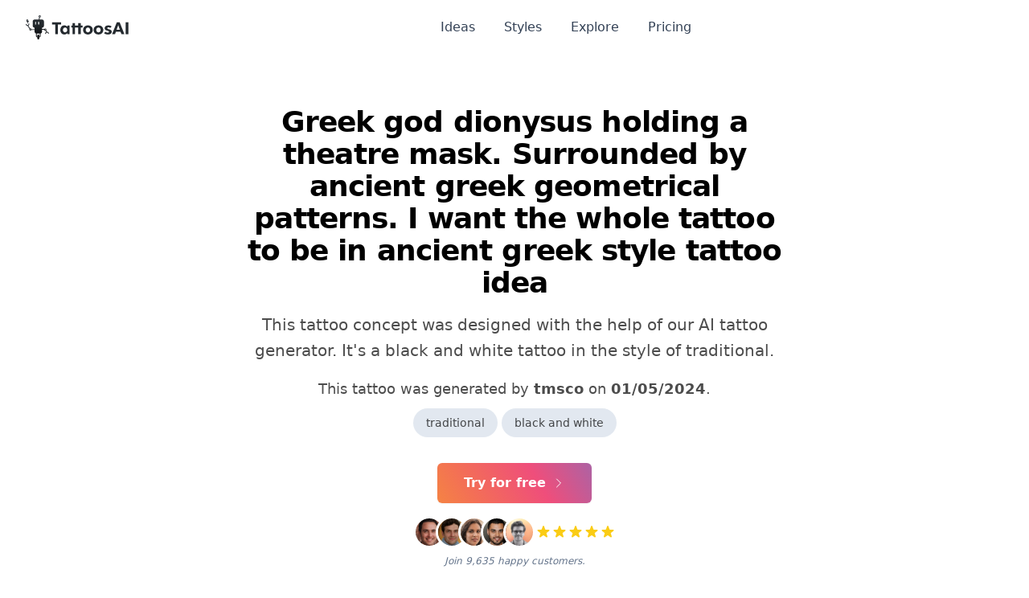

--- FILE ---
content_type: text/html; charset=utf-8
request_url: https://www.tattoosai.com/tattoos/greek-god-dionysus-holding-a-theatre-mask-surrounded-by-ancient-greek-geometrical-patterns-i-want-the-whole-tattoo-to-be-in-ancient-greek-style-663211a22c3f4e65f4e850d1
body_size: 25919
content:
<!doctype html>
<html data-n-head-ssr lang="en" data-n-head="%7B%22lang%22:%7B%22ssr%22:%22en%22%7D%7D">
  <head >
    <meta data-n-head="ssr" charset="utf-8"><meta data-n-head="ssr" name="viewport" content="width=device-width, initial-scale=1"><meta data-n-head="ssr" name="format-detection" content="telephone=no"><meta data-n-head="ssr" data-hid="description" name="description" content="Greek god dionysus holding a theatre mask. Surrounded by ancient greek geometrical patterns. I want the whole tattoo to be in ancient greek style tattoo idea"><meta data-n-head="ssr" data-hid="twitter:title" name="twitter:title" content="Greek god dionysus holding a theatre mask. Surrounded by ancient greek geometrical patterns. I want the whole tattoo to be in ancient greek style tattoo idea"><meta data-n-head="ssr" data-hid="twitter:creator" name="twitter:creator" content="@tattoosai"><meta data-n-head="ssr" data-hid="twitter:description" name="twitter:description" content="Greek god dionysus holding a theatre mask. Surrounded by ancient greek geometrical patterns. I want the whole tattoo to be in ancient greek style tattoo idea"><meta data-n-head="ssr" data-hid="twitter:card" name="twitter:card" content="summary_large_image"><meta data-n-head="ssr" data-hid="twitter:image" name="twitter:image" content="https://images.tattoosai.com/preview/tattoos/7776ba0b-3f85-40cb-909d-9452c5cacd2e-small.webp"><meta data-n-head="ssr" data-hid="twitter:image:alt" name="twitter:image:alt" content="Greek god dionysus holding a theatre mask. Surrounded by ancient greek geometrical patterns. I want the whole tattoo to be in ancient greek style tattoo idea"><meta data-n-head="ssr" data-hid="og:title" property="og:title" content="Greek god dionysus holding a theatre mask. Surrounded by ancient greek geometrical patterns. I want the whole tattoo to be in ancient greek style tattoo idea"><meta data-n-head="ssr" data-hid="og:description" property="og:description" content="Greek god dionysus holding a theatre mask. Surrounded by ancient greek geometrical patterns. I want the whole tattoo to be in ancient greek style tattoo idea"><meta data-n-head="ssr" data-hid="og:image" property="og:image" content="https://images.tattoosai.com/preview/tattoos/7776ba0b-3f85-40cb-909d-9452c5cacd2e-small.webp"><meta data-n-head="ssr" data-hid="og:image:secure_url" property="og:image:secure_url" content="https://images.tattoosai.com/preview/tattoos/7776ba0b-3f85-40cb-909d-9452c5cacd2e-small.webp"><meta data-n-head="ssr" data-hid="og:image:alt" property="og:image:alt" content="Greek god dionysus holding a theatre mask. Surrounded by ancient greek geometrical patterns. I want the whole tattoo to be in ancient greek style tattoo idea"><title>Greek god dionysus holding a theatre mask. Surrounded by ancient greek geometrical patterns. I want the whole tattoo to be in ancient greek style tattoo idea | TattoosAI</title><link data-n-head="ssr" rel="icon" type="image/x-icon" href="/favicon.ico"><link data-n-head="ssr" rel="sitemap" type="application/xml" href="/sitemap.xml"><link data-n-head="ssr" rel="canonical" href="https://www.tattoosai.com/tattoos/greek-god-dionysus-holding-a-theatre-mask-surrounded-by-ancient-greek-geometrical-patterns-i-want-the-whole-tattoo-to-be-in-ancient-greek-style-663211a22c3f4e65f4e850d1"><script data-n-head="ssr" src="https://cdn.tolt.io/tolt.js" async data-tolt="6de6e52b-0b58-465c-a47c-0ff5fc6a65e1"></script><noscript data-n-head="ssr" data-hid="gtm-noscript"><iframe src="https://www.googletagmanager.com/ns.html?id=GTM-MMWHTCWS" height="0" width="0" style="display:none;visibility:hidden"></iframe></noscript><style data-vue-ssr-id="65b97e00:0 15f0552d:0 709683a2:0 55b643fe:0 4888c063:0">/*! tailwindcss v3.4.1 | MIT License | https://tailwindcss.com*/*,:after,:before{border:0 solid #e2e8f0;box-sizing:border-box}:after,:before{--tw-content:""}:host,html{-webkit-text-size-adjust:100%;font-feature-settings:normal;-webkit-tap-highlight-color:transparent;font-family:Clarika,ui-sans-serif,system-ui,-apple-system,Segoe UI,Roboto,Ubuntu,Cantarell,Noto Sans,sans-serif,"Apple Color Emoji","Segoe UI Emoji","Segoe UI Symbol","Noto Color Emoji";font-variation-settings:normal;line-height:1.5;-moz-tab-size:4;-o-tab-size:4;tab-size:4}body{line-height:inherit;margin:0}hr{border-top-width:1px;color:inherit;height:0}abbr:where([title]){text-decoration:underline;-webkit-text-decoration:underline dotted;text-decoration:underline dotted}h1,h2,h3,h4,h5,h6{font-size:inherit;font-weight:inherit}a{color:inherit;text-decoration:inherit}b,strong{font-weight:bolder}code,kbd,pre,samp{font-feature-settings:normal;font-family:ui-monospace,SFMono-Regular,Menlo,Monaco,Consolas,"Liberation Mono","Courier New",monospace;font-size:1em;font-variation-settings:normal}small{font-size:80%}sub,sup{font-size:75%;line-height:0;position:relative;vertical-align:baseline}sub{bottom:-.25em}sup{top:-.5em}table{border-collapse:collapse;border-color:inherit;text-indent:0}button,input,optgroup,select,textarea{font-feature-settings:inherit;color:inherit;font-family:inherit;font-size:100%;font-variation-settings:inherit;font-weight:inherit;line-height:inherit;margin:0;padding:0}button,select{text-transform:none}[type=button],[type=reset],[type=submit],button{-webkit-appearance:button;background-color:transparent;background-image:none}:-moz-focusring{outline:auto}:-moz-ui-invalid{box-shadow:none}progress{vertical-align:baseline}::-webkit-inner-spin-button,::-webkit-outer-spin-button{height:auto}[type=search]{-webkit-appearance:textfield;outline-offset:-2px}::-webkit-search-decoration{-webkit-appearance:none}::-webkit-file-upload-button{-webkit-appearance:button;font:inherit}summary{display:list-item}blockquote,dd,dl,figure,h1,h2,h3,h4,h5,h6,hr,p,pre{margin:0}fieldset{margin:0}fieldset,legend{padding:0}menu,ol,ul{list-style:none;margin:0;padding:0}dialog{padding:0}textarea{resize:vertical}input::-moz-placeholder,textarea::-moz-placeholder{color:#94a3b8;opacity:1}input::-moz-placeholder, textarea::-moz-placeholder{color:#94a3b8;opacity:1}input::placeholder,textarea::placeholder{color:#94a3b8;opacity:1}[role=button],button{cursor:pointer}:disabled{cursor:default}audio,canvas,embed,iframe,img,object,svg,video{display:block;vertical-align:middle}img,video{height:auto;max-width:100%}[hidden]{display:none}*,:after,:before{--tw-border-spacing-x:0;--tw-border-spacing-y:0;--tw-translate-x:0;--tw-translate-y:0;--tw-rotate:0;--tw-skew-x:0;--tw-skew-y:0;--tw-scale-x:1;--tw-scale-y:1;--tw-pan-x: ;--tw-pan-y: ;--tw-pinch-zoom: ;--tw-scroll-snap-strictness:proximity;--tw-gradient-from-position: ;--tw-gradient-via-position: ;--tw-gradient-to-position: ;--tw-ordinal: ;--tw-slashed-zero: ;--tw-numeric-figure: ;--tw-numeric-spacing: ;--tw-numeric-fraction: ;--tw-ring-inset: ;--tw-ring-offset-width:0px;--tw-ring-offset-color:#fff;--tw-ring-color:rgba(59,130,246,.5);--tw-ring-offset-shadow:0 0 transparent;--tw-ring-shadow:0 0 transparent;--tw-shadow:0 0 transparent;--tw-shadow-colored:0 0 transparent;--tw-blur: ;--tw-brightness: ;--tw-contrast: ;--tw-grayscale: ;--tw-hue-rotate: ;--tw-invert: ;--tw-saturate: ;--tw-sepia: ;--tw-drop-shadow: ;--tw-backdrop-blur: ;--tw-backdrop-brightness: ;--tw-backdrop-contrast: ;--tw-backdrop-grayscale: ;--tw-backdrop-hue-rotate: ;--tw-backdrop-invert: ;--tw-backdrop-opacity: ;--tw-backdrop-saturate: ;--tw-backdrop-sepia: }::backdrop{--tw-border-spacing-x:0;--tw-border-spacing-y:0;--tw-translate-x:0;--tw-translate-y:0;--tw-rotate:0;--tw-skew-x:0;--tw-skew-y:0;--tw-scale-x:1;--tw-scale-y:1;--tw-pan-x: ;--tw-pan-y: ;--tw-pinch-zoom: ;--tw-scroll-snap-strictness:proximity;--tw-gradient-from-position: ;--tw-gradient-via-position: ;--tw-gradient-to-position: ;--tw-ordinal: ;--tw-slashed-zero: ;--tw-numeric-figure: ;--tw-numeric-spacing: ;--tw-numeric-fraction: ;--tw-ring-inset: ;--tw-ring-offset-width:0px;--tw-ring-offset-color:#fff;--tw-ring-color:rgba(59,130,246,.5);--tw-ring-offset-shadow:0 0 transparent;--tw-ring-shadow:0 0 transparent;--tw-shadow:0 0 transparent;--tw-shadow-colored:0 0 transparent;--tw-blur: ;--tw-brightness: ;--tw-contrast: ;--tw-grayscale: ;--tw-hue-rotate: ;--tw-invert: ;--tw-saturate: ;--tw-sepia: ;--tw-drop-shadow: ;--tw-backdrop-blur: ;--tw-backdrop-brightness: ;--tw-backdrop-contrast: ;--tw-backdrop-grayscale: ;--tw-backdrop-hue-rotate: ;--tw-backdrop-invert: ;--tw-backdrop-opacity: ;--tw-backdrop-saturate: ;--tw-backdrop-sepia: }.container{width:100%}@media (min-width:640px){.container{max-width:640px}}@media (min-width:768px){.container{max-width:768px}}@media (min-width:1024px){.container{max-width:1024px}}@media (min-width:1280px){.container{max-width:1280px}}@media (min-width:1536px){.container{max-width:1536px}}.prose{color:var(--tw-prose-body);max-width:65ch}.prose :where(p):not(:where([class~=not-prose],[class~=not-prose] *)){margin-bottom:1.25em;margin-top:1.25em}.prose :where([class~=lead]):not(:where([class~=not-prose],[class~=not-prose] *)){color:var(--tw-prose-lead);font-size:1.25em;line-height:1.6;margin-bottom:1.2em;margin-top:1.2em}.prose :where(a):not(:where([class~=not-prose],[class~=not-prose] *)){color:var(--tw-prose-links);font-weight:500;-webkit-text-decoration:underline;text-decoration:underline}.prose :where(strong):not(:where([class~=not-prose],[class~=not-prose] *)){color:var(--tw-prose-bold);font-weight:600}.prose :where(a strong):not(:where([class~=not-prose],[class~=not-prose] *)){color:inherit}.prose :where(blockquote strong):not(:where([class~=not-prose],[class~=not-prose] *)){color:inherit}.prose :where(thead th strong):not(:where([class~=not-prose],[class~=not-prose] *)){color:inherit}.prose :where(ol):not(:where([class~=not-prose],[class~=not-prose] *)){list-style-type:decimal;margin-bottom:1.25em;margin-top:1.25em;padding-left:1.625em}.prose :where(ol[type=A]):not(:where([class~=not-prose],[class~=not-prose] *)){list-style-type:upper-alpha}.prose :where(ol[type=a]):not(:where([class~=not-prose],[class~=not-prose] *)){list-style-type:lower-alpha}.prose :where(ol[type=A s]):not(:where([class~=not-prose],[class~=not-prose] *)){list-style-type:upper-alpha}.prose :where(ol[type=a s]):not(:where([class~=not-prose],[class~=not-prose] *)){list-style-type:lower-alpha}.prose :where(ol[type=I]):not(:where([class~=not-prose],[class~=not-prose] *)){list-style-type:upper-roman}.prose :where(ol[type=i]):not(:where([class~=not-prose],[class~=not-prose] *)){list-style-type:lower-roman}.prose :where(ol[type=I s]):not(:where([class~=not-prose],[class~=not-prose] *)){list-style-type:upper-roman}.prose :where(ol[type=i s]):not(:where([class~=not-prose],[class~=not-prose] *)){list-style-type:lower-roman}.prose :where(ol[type="1"]):not(:where([class~=not-prose],[class~=not-prose] *)){list-style-type:decimal}.prose :where(ul):not(:where([class~=not-prose],[class~=not-prose] *)){list-style-type:disc;margin-bottom:1.25em;margin-top:1.25em;padding-left:1.625em}.prose :where(ol>li):not(:where([class~=not-prose],[class~=not-prose] *))::marker{color:var(--tw-prose-counters);font-weight:400}.prose :where(ul>li):not(:where([class~=not-prose],[class~=not-prose] *))::marker{color:var(--tw-prose-bullets)}.prose :where(dt):not(:where([class~=not-prose],[class~=not-prose] *)){color:var(--tw-prose-headings);font-weight:600;margin-top:1.25em}.prose :where(hr):not(:where([class~=not-prose],[class~=not-prose] *)){border-color:var(--tw-prose-hr);border-top-width:1px;margin-bottom:3em;margin-top:3em}.prose :where(blockquote):not(:where([class~=not-prose],[class~=not-prose] *)){border-left-color:var(--tw-prose-quote-borders);border-left-width:.25rem;color:var(--tw-prose-quotes);font-style:italic;font-weight:500;margin-bottom:1.6em;margin-top:1.6em;padding-left:1em;quotes:"\201C""\201D""\2018""\2019"}.prose :where(blockquote p:first-of-type):not(:where([class~=not-prose],[class~=not-prose] *)):before{content:open-quote}.prose :where(blockquote p:last-of-type):not(:where([class~=not-prose],[class~=not-prose] *)):after{content:close-quote}.prose :where(h1):not(:where([class~=not-prose],[class~=not-prose] *)){color:var(--tw-prose-headings);font-size:2.25em;font-weight:800;line-height:1.1111111;margin-bottom:.8888889em;margin-top:0}.prose :where(h1 strong):not(:where([class~=not-prose],[class~=not-prose] *)){color:inherit;font-weight:900}.prose :where(h2):not(:where([class~=not-prose],[class~=not-prose] *)){color:var(--tw-prose-headings);font-size:1.5em;font-weight:700;line-height:1.3333333;margin-bottom:1em;margin-top:2em}.prose :where(h2 strong):not(:where([class~=not-prose],[class~=not-prose] *)){color:inherit;font-weight:800}.prose :where(h3):not(:where([class~=not-prose],[class~=not-prose] *)){color:var(--tw-prose-headings);font-size:1.25em;font-weight:600;line-height:1.6;margin-bottom:.6em;margin-top:1.6em}.prose :where(h3 strong):not(:where([class~=not-prose],[class~=not-prose] *)){color:inherit;font-weight:700}.prose :where(h4):not(:where([class~=not-prose],[class~=not-prose] *)){color:var(--tw-prose-headings);font-weight:600;line-height:1.5;margin-bottom:.5em;margin-top:1.5em}.prose :where(h4 strong):not(:where([class~=not-prose],[class~=not-prose] *)){color:inherit;font-weight:700}.prose :where(img):not(:where([class~=not-prose],[class~=not-prose] *)){margin-bottom:2em;margin-top:2em}.prose :where(picture):not(:where([class~=not-prose],[class~=not-prose] *)){display:block;margin-bottom:2em;margin-top:2em}.prose :where(kbd):not(:where([class~=not-prose],[class~=not-prose] *)){border-radius:.3125rem;box-shadow:0 0 0 1px rgb(var(--tw-prose-kbd-shadows)/10%),0 3px 0 rgb(var(--tw-prose-kbd-shadows)/10%);color:var(--tw-prose-kbd);font-family:inherit;font-size:.875em;font-weight:500;padding:.1875em .375em}.prose :where(code):not(:where([class~=not-prose],[class~=not-prose] *)){color:var(--tw-prose-code);font-size:.875em;font-weight:600}.prose :where(code):not(:where([class~=not-prose],[class~=not-prose] *)):before{content:"`"}.prose :where(code):not(:where([class~=not-prose],[class~=not-prose] *)):after{content:"`"}.prose :where(a code):not(:where([class~=not-prose],[class~=not-prose] *)){color:inherit}.prose :where(h1 code):not(:where([class~=not-prose],[class~=not-prose] *)){color:inherit}.prose :where(h2 code):not(:where([class~=not-prose],[class~=not-prose] *)){color:inherit;font-size:.875em}.prose :where(h3 code):not(:where([class~=not-prose],[class~=not-prose] *)){color:inherit;font-size:.9em}.prose :where(h4 code):not(:where([class~=not-prose],[class~=not-prose] *)){color:inherit}.prose :where(blockquote code):not(:where([class~=not-prose],[class~=not-prose] *)){color:inherit}.prose :where(thead th code):not(:where([class~=not-prose],[class~=not-prose] *)){color:inherit}.prose :where(pre):not(:where([class~=not-prose],[class~=not-prose] *)){background-color:var(--tw-prose-pre-bg);border-radius:.375rem;color:var(--tw-prose-pre-code);font-size:.875em;font-weight:400;line-height:1.7142857;margin-bottom:1.7142857em;margin-top:1.7142857em;overflow-x:auto;padding:.8571429em 1.1428571em}.prose :where(pre code):not(:where([class~=not-prose],[class~=not-prose] *)){background-color:transparent;border-radius:0;border-width:0;color:inherit;font-family:inherit;font-size:inherit;font-weight:inherit;line-height:inherit;padding:0}.prose :where(pre code):not(:where([class~=not-prose],[class~=not-prose] *)):before{content:none}.prose :where(pre code):not(:where([class~=not-prose],[class~=not-prose] *)):after{content:none}.prose :where(table):not(:where([class~=not-prose],[class~=not-prose] *)){font-size:.875em;line-height:1.7142857;margin-bottom:2em;margin-top:2em;table-layout:auto;text-align:left;width:100%}.prose :where(thead):not(:where([class~=not-prose],[class~=not-prose] *)){border-bottom-color:var(--tw-prose-th-borders);border-bottom-width:1px}.prose :where(thead th):not(:where([class~=not-prose],[class~=not-prose] *)){color:var(--tw-prose-headings);font-weight:600;padding-bottom:.5714286em;padding-left:.5714286em;padding-right:.5714286em;vertical-align:bottom}.prose :where(tbody tr):not(:where([class~=not-prose],[class~=not-prose] *)){border-bottom-color:var(--tw-prose-td-borders);border-bottom-width:1px}.prose :where(tbody tr:last-child):not(:where([class~=not-prose],[class~=not-prose] *)){border-bottom-width:0}.prose :where(tbody td):not(:where([class~=not-prose],[class~=not-prose] *)){vertical-align:baseline}.prose :where(tfoot):not(:where([class~=not-prose],[class~=not-prose] *)){border-top-color:var(--tw-prose-th-borders);border-top-width:1px}.prose :where(tfoot td):not(:where([class~=not-prose],[class~=not-prose] *)){vertical-align:top}.prose :where(figure>*):not(:where([class~=not-prose],[class~=not-prose] *)){margin-bottom:0;margin-top:0}.prose :where(figcaption):not(:where([class~=not-prose],[class~=not-prose] *)){color:var(--tw-prose-captions);font-size:.875em;line-height:1.4285714;margin-top:.8571429em}.prose{--tw-prose-body:#374151;--tw-prose-headings:#111827;--tw-prose-lead:#4b5563;--tw-prose-links:#111827;--tw-prose-bold:#111827;--tw-prose-counters:#6b7280;--tw-prose-bullets:#d1d5db;--tw-prose-hr:#e5e7eb;--tw-prose-quotes:#111827;--tw-prose-quote-borders:#e5e7eb;--tw-prose-captions:#6b7280;--tw-prose-kbd:#111827;--tw-prose-kbd-shadows:17 24 39;--tw-prose-code:#111827;--tw-prose-pre-code:#e5e7eb;--tw-prose-pre-bg:#1f2937;--tw-prose-th-borders:#d1d5db;--tw-prose-td-borders:#e5e7eb;--tw-prose-invert-body:#d1d5db;--tw-prose-invert-headings:#fff;--tw-prose-invert-lead:#9ca3af;--tw-prose-invert-links:#fff;--tw-prose-invert-bold:#fff;--tw-prose-invert-counters:#9ca3af;--tw-prose-invert-bullets:#4b5563;--tw-prose-invert-hr:#374151;--tw-prose-invert-quotes:#f3f4f6;--tw-prose-invert-quote-borders:#374151;--tw-prose-invert-captions:#9ca3af;--tw-prose-invert-kbd:#fff;--tw-prose-invert-kbd-shadows:255 255 255;--tw-prose-invert-code:#fff;--tw-prose-invert-pre-code:#d1d5db;--tw-prose-invert-pre-bg:rgba(0,0,0,.5);--tw-prose-invert-th-borders:#4b5563;--tw-prose-invert-td-borders:#374151;font-size:1rem;line-height:1.75}.prose :where(picture>img):not(:where([class~=not-prose],[class~=not-prose] *)){margin-bottom:0;margin-top:0}.prose :where(video):not(:where([class~=not-prose],[class~=not-prose] *)){margin-bottom:2em;margin-top:2em}.prose :where(li):not(:where([class~=not-prose],[class~=not-prose] *)){margin-bottom:.5em;margin-top:.5em}.prose :where(ol>li):not(:where([class~=not-prose],[class~=not-prose] *)){padding-left:.375em}.prose :where(ul>li):not(:where([class~=not-prose],[class~=not-prose] *)){padding-left:.375em}.prose :where(.prose>ul>li p):not(:where([class~=not-prose],[class~=not-prose] *)){margin-bottom:.75em;margin-top:.75em}.prose :where(.prose>ul>li>:first-child):not(:where([class~=not-prose],[class~=not-prose] *)){margin-top:1.25em}.prose :where(.prose>ul>li>:last-child):not(:where([class~=not-prose],[class~=not-prose] *)){margin-bottom:1.25em}.prose :where(.prose>ol>li>:first-child):not(:where([class~=not-prose],[class~=not-prose] *)){margin-top:1.25em}.prose :where(.prose>ol>li>:last-child):not(:where([class~=not-prose],[class~=not-prose] *)){margin-bottom:1.25em}.prose :where(ul ul,ul ol,ol ul,ol ol):not(:where([class~=not-prose],[class~=not-prose] *)){margin-bottom:.75em;margin-top:.75em}.prose :where(dl):not(:where([class~=not-prose],[class~=not-prose] *)){margin-bottom:1.25em;margin-top:1.25em}.prose :where(dd):not(:where([class~=not-prose],[class~=not-prose] *)){margin-top:.5em;padding-left:1.625em}.prose :where(hr+*):not(:where([class~=not-prose],[class~=not-prose] *)){margin-top:0}.prose :where(h2+*):not(:where([class~=not-prose],[class~=not-prose] *)){margin-top:0}.prose :where(h3+*):not(:where([class~=not-prose],[class~=not-prose] *)){margin-top:0}.prose :where(h4+*):not(:where([class~=not-prose],[class~=not-prose] *)){margin-top:0}.prose :where(thead th:first-child):not(:where([class~=not-prose],[class~=not-prose] *)){padding-left:0}.prose :where(thead th:last-child):not(:where([class~=not-prose],[class~=not-prose] *)){padding-right:0}.prose :where(tbody td,tfoot td):not(:where([class~=not-prose],[class~=not-prose] *)){padding:.5714286em}.prose :where(tbody td:first-child,tfoot td:first-child):not(:where([class~=not-prose],[class~=not-prose] *)){padding-left:0}.prose :where(tbody td:last-child,tfoot td:last-child):not(:where([class~=not-prose],[class~=not-prose] *)){padding-right:0}.prose :where(figure):not(:where([class~=not-prose],[class~=not-prose] *)){margin-bottom:2em;margin-top:2em}.prose :where(.prose>:first-child):not(:where([class~=not-prose],[class~=not-prose] *)){margin-top:0}.prose :where(.prose>:last-child):not(:where([class~=not-prose],[class~=not-prose] *)){margin-bottom:0}.prose-sm{font-size:.875rem;line-height:1.7142857}.prose-sm :where(p):not(:where([class~=not-prose],[class~=not-prose] *)){margin-bottom:1.1428571em;margin-top:1.1428571em}.prose-sm :where([class~=lead]):not(:where([class~=not-prose],[class~=not-prose] *)){font-size:1.2857143em;line-height:1.5555556;margin-bottom:.8888889em;margin-top:.8888889em}.prose-sm :where(blockquote):not(:where([class~=not-prose],[class~=not-prose] *)){margin-bottom:1.3333333em;margin-top:1.3333333em;padding-left:1.1111111em}.prose-sm :where(h1):not(:where([class~=not-prose],[class~=not-prose] *)){font-size:2.1428571em;line-height:1.2;margin-bottom:.8em;margin-top:0}.prose-sm :where(h2):not(:where([class~=not-prose],[class~=not-prose] *)){font-size:1.4285714em;line-height:1.4;margin-bottom:.8em;margin-top:1.6em}.prose-sm :where(h3):not(:where([class~=not-prose],[class~=not-prose] *)){font-size:1.2857143em;line-height:1.5555556;margin-bottom:.4444444em;margin-top:1.5555556em}.prose-sm :where(h4):not(:where([class~=not-prose],[class~=not-prose] *)){line-height:1.4285714;margin-bottom:.5714286em;margin-top:1.4285714em}.prose-sm :where(img):not(:where([class~=not-prose],[class~=not-prose] *)){margin-bottom:1.7142857em;margin-top:1.7142857em}.prose-sm :where(picture):not(:where([class~=not-prose],[class~=not-prose] *)){margin-bottom:1.7142857em;margin-top:1.7142857em}.prose-sm :where(picture>img):not(:where([class~=not-prose],[class~=not-prose] *)){margin-bottom:0;margin-top:0}.prose-sm :where(video):not(:where([class~=not-prose],[class~=not-prose] *)){margin-bottom:1.7142857em;margin-top:1.7142857em}.prose-sm :where(kbd):not(:where([class~=not-prose],[class~=not-prose] *)){border-radius:.3125rem;font-size:.8571429em;padding:.1428571em .3571429em}.prose-sm :where(code):not(:where([class~=not-prose],[class~=not-prose] *)){font-size:.8571429em}.prose-sm :where(h2 code):not(:where([class~=not-prose],[class~=not-prose] *)){font-size:.9em}.prose-sm :where(h3 code):not(:where([class~=not-prose],[class~=not-prose] *)){font-size:.8888889em}.prose-sm :where(pre):not(:where([class~=not-prose],[class~=not-prose] *)){border-radius:.25rem;font-size:.8571429em;line-height:1.6666667;margin-bottom:1.6666667em;margin-top:1.6666667em;padding:.6666667em 1em}.prose-sm :where(ol):not(:where([class~=not-prose],[class~=not-prose] *)){margin-bottom:1.1428571em;margin-top:1.1428571em;padding-left:1.5714286em}.prose-sm :where(ul):not(:where([class~=not-prose],[class~=not-prose] *)){margin-bottom:1.1428571em;margin-top:1.1428571em;padding-left:1.5714286em}.prose-sm :where(li):not(:where([class~=not-prose],[class~=not-prose] *)){margin-bottom:.2857143em;margin-top:.2857143em}.prose-sm :where(ol>li):not(:where([class~=not-prose],[class~=not-prose] *)){padding-left:.4285714em}.prose-sm :where(ul>li):not(:where([class~=not-prose],[class~=not-prose] *)){padding-left:.4285714em}.prose-sm :where(.prose-sm>ul>li p):not(:where([class~=not-prose],[class~=not-prose] *)){margin-bottom:.5714286em;margin-top:.5714286em}.prose-sm :where(.prose-sm>ul>li>:first-child):not(:where([class~=not-prose],[class~=not-prose] *)){margin-top:1.1428571em}.prose-sm :where(.prose-sm>ul>li>:last-child):not(:where([class~=not-prose],[class~=not-prose] *)){margin-bottom:1.1428571em}.prose-sm :where(.prose-sm>ol>li>:first-child):not(:where([class~=not-prose],[class~=not-prose] *)){margin-top:1.1428571em}.prose-sm :where(.prose-sm>ol>li>:last-child):not(:where([class~=not-prose],[class~=not-prose] *)){margin-bottom:1.1428571em}.prose-sm :where(ul ul,ul ol,ol ul,ol ol):not(:where([class~=not-prose],[class~=not-prose] *)){margin-bottom:.5714286em;margin-top:.5714286em}.prose-sm :where(dl):not(:where([class~=not-prose],[class~=not-prose] *)){margin-bottom:1.1428571em;margin-top:1.1428571em}.prose-sm :where(dt):not(:where([class~=not-prose],[class~=not-prose] *)){margin-top:1.1428571em}.prose-sm :where(dd):not(:where([class~=not-prose],[class~=not-prose] *)){margin-top:.2857143em;padding-left:1.5714286em}.prose-sm :where(hr):not(:where([class~=not-prose],[class~=not-prose] *)){margin-bottom:2.8571429em;margin-top:2.8571429em}.prose-sm :where(hr+*):not(:where([class~=not-prose],[class~=not-prose] *)){margin-top:0}.prose-sm :where(h2+*):not(:where([class~=not-prose],[class~=not-prose] *)){margin-top:0}.prose-sm :where(h3+*):not(:where([class~=not-prose],[class~=not-prose] *)){margin-top:0}.prose-sm :where(h4+*):not(:where([class~=not-prose],[class~=not-prose] *)){margin-top:0}.prose-sm :where(table):not(:where([class~=not-prose],[class~=not-prose] *)){font-size:.8571429em;line-height:1.5}.prose-sm :where(thead th):not(:where([class~=not-prose],[class~=not-prose] *)){padding-bottom:.6666667em;padding-left:1em;padding-right:1em}.prose-sm :where(thead th:first-child):not(:where([class~=not-prose],[class~=not-prose] *)){padding-left:0}.prose-sm :where(thead th:last-child):not(:where([class~=not-prose],[class~=not-prose] *)){padding-right:0}.prose-sm :where(tbody td,tfoot td):not(:where([class~=not-prose],[class~=not-prose] *)){padding:.6666667em 1em}.prose-sm :where(tbody td:first-child,tfoot td:first-child):not(:where([class~=not-prose],[class~=not-prose] *)){padding-left:0}.prose-sm :where(tbody td:last-child,tfoot td:last-child):not(:where([class~=not-prose],[class~=not-prose] *)){padding-right:0}.prose-sm :where(figure):not(:where([class~=not-prose],[class~=not-prose] *)){margin-bottom:1.7142857em;margin-top:1.7142857em}.prose-sm :where(figure>*):not(:where([class~=not-prose],[class~=not-prose] *)){margin-bottom:0;margin-top:0}.prose-sm :where(figcaption):not(:where([class~=not-prose],[class~=not-prose] *)){font-size:.8571429em;line-height:1.3333333;margin-top:.6666667em}.prose-sm :where(.prose-sm>:first-child):not(:where([class~=not-prose],[class~=not-prose] *)){margin-top:0}.prose-sm :where(.prose-sm>:last-child):not(:where([class~=not-prose],[class~=not-prose] *)){margin-bottom:0}.prose-lg{font-size:1.125rem;line-height:1.7777778}.prose-lg :where(p):not(:where([class~=not-prose],[class~=not-prose] *)){margin-bottom:1.3333333em;margin-top:1.3333333em}.prose-lg :where([class~=lead]):not(:where([class~=not-prose],[class~=not-prose] *)){font-size:1.2222222em;line-height:1.4545455;margin-bottom:1.0909091em;margin-top:1.0909091em}.prose-lg :where(blockquote):not(:where([class~=not-prose],[class~=not-prose] *)){margin-bottom:1.6666667em;margin-top:1.6666667em;padding-left:1em}.prose-lg :where(h1):not(:where([class~=not-prose],[class~=not-prose] *)){font-size:2.6666667em;line-height:1;margin-bottom:.8333333em;margin-top:0}.prose-lg :where(h2):not(:where([class~=not-prose],[class~=not-prose] *)){font-size:1.6666667em;line-height:1.3333333;margin-bottom:1.0666667em;margin-top:1.8666667em}.prose-lg :where(h3):not(:where([class~=not-prose],[class~=not-prose] *)){font-size:1.3333333em;line-height:1.5;margin-bottom:.6666667em;margin-top:1.6666667em}.prose-lg :where(h4):not(:where([class~=not-prose],[class~=not-prose] *)){line-height:1.5555556;margin-bottom:.4444444em;margin-top:1.7777778em}.prose-lg :where(img):not(:where([class~=not-prose],[class~=not-prose] *)){margin-bottom:1.7777778em;margin-top:1.7777778em}.prose-lg :where(picture):not(:where([class~=not-prose],[class~=not-prose] *)){margin-bottom:1.7777778em;margin-top:1.7777778em}.prose-lg :where(picture>img):not(:where([class~=not-prose],[class~=not-prose] *)){margin-bottom:0;margin-top:0}.prose-lg :where(video):not(:where([class~=not-prose],[class~=not-prose] *)){margin-bottom:1.7777778em;margin-top:1.7777778em}.prose-lg :where(kbd):not(:where([class~=not-prose],[class~=not-prose] *)){border-radius:.3125rem;font-size:.8888889em;padding:.2222222em .4444444em}.prose-lg :where(code):not(:where([class~=not-prose],[class~=not-prose] *)){font-size:.8888889em}.prose-lg :where(h2 code):not(:where([class~=not-prose],[class~=not-prose] *)){font-size:.8666667em}.prose-lg :where(h3 code):not(:where([class~=not-prose],[class~=not-prose] *)){font-size:.875em}.prose-lg :where(pre):not(:where([class~=not-prose],[class~=not-prose] *)){border-radius:.375rem;font-size:.8888889em;line-height:1.75;margin-bottom:2em;margin-top:2em;padding:1em 1.5em}.prose-lg :where(ol):not(:where([class~=not-prose],[class~=not-prose] *)){margin-bottom:1.3333333em;margin-top:1.3333333em;padding-left:1.5555556em}.prose-lg :where(ul):not(:where([class~=not-prose],[class~=not-prose] *)){margin-bottom:1.3333333em;margin-top:1.3333333em;padding-left:1.5555556em}.prose-lg :where(li):not(:where([class~=not-prose],[class~=not-prose] *)){margin-bottom:.6666667em;margin-top:.6666667em}.prose-lg :where(ol>li):not(:where([class~=not-prose],[class~=not-prose] *)){padding-left:.4444444em}.prose-lg :where(ul>li):not(:where([class~=not-prose],[class~=not-prose] *)){padding-left:.4444444em}.prose-lg :where(.prose-lg>ul>li p):not(:where([class~=not-prose],[class~=not-prose] *)){margin-bottom:.8888889em;margin-top:.8888889em}.prose-lg :where(.prose-lg>ul>li>:first-child):not(:where([class~=not-prose],[class~=not-prose] *)){margin-top:1.3333333em}.prose-lg :where(.prose-lg>ul>li>:last-child):not(:where([class~=not-prose],[class~=not-prose] *)){margin-bottom:1.3333333em}.prose-lg :where(.prose-lg>ol>li>:first-child):not(:where([class~=not-prose],[class~=not-prose] *)){margin-top:1.3333333em}.prose-lg :where(.prose-lg>ol>li>:last-child):not(:where([class~=not-prose],[class~=not-prose] *)){margin-bottom:1.3333333em}.prose-lg :where(ul ul,ul ol,ol ul,ol ol):not(:where([class~=not-prose],[class~=not-prose] *)){margin-bottom:.8888889em;margin-top:.8888889em}.prose-lg :where(dl):not(:where([class~=not-prose],[class~=not-prose] *)){margin-bottom:1.3333333em;margin-top:1.3333333em}.prose-lg :where(dt):not(:where([class~=not-prose],[class~=not-prose] *)){margin-top:1.3333333em}.prose-lg :where(dd):not(:where([class~=not-prose],[class~=not-prose] *)){margin-top:.6666667em;padding-left:1.5555556em}.prose-lg :where(hr):not(:where([class~=not-prose],[class~=not-prose] *)){margin-bottom:3.1111111em;margin-top:3.1111111em}.prose-lg :where(hr+*):not(:where([class~=not-prose],[class~=not-prose] *)){margin-top:0}.prose-lg :where(h2+*):not(:where([class~=not-prose],[class~=not-prose] *)){margin-top:0}.prose-lg :where(h3+*):not(:where([class~=not-prose],[class~=not-prose] *)){margin-top:0}.prose-lg :where(h4+*):not(:where([class~=not-prose],[class~=not-prose] *)){margin-top:0}.prose-lg :where(table):not(:where([class~=not-prose],[class~=not-prose] *)){font-size:.8888889em;line-height:1.5}.prose-lg :where(thead th):not(:where([class~=not-prose],[class~=not-prose] *)){padding-bottom:.75em;padding-left:.75em;padding-right:.75em}.prose-lg :where(thead th:first-child):not(:where([class~=not-prose],[class~=not-prose] *)){padding-left:0}.prose-lg :where(thead th:last-child):not(:where([class~=not-prose],[class~=not-prose] *)){padding-right:0}.prose-lg :where(tbody td,tfoot td):not(:where([class~=not-prose],[class~=not-prose] *)){padding:.75em}.prose-lg :where(tbody td:first-child,tfoot td:first-child):not(:where([class~=not-prose],[class~=not-prose] *)){padding-left:0}.prose-lg :where(tbody td:last-child,tfoot td:last-child):not(:where([class~=not-prose],[class~=not-prose] *)){padding-right:0}.prose-lg :where(figure):not(:where([class~=not-prose],[class~=not-prose] *)){margin-bottom:1.7777778em;margin-top:1.7777778em}.prose-lg :where(figure>*):not(:where([class~=not-prose],[class~=not-prose] *)){margin-bottom:0;margin-top:0}.prose-lg :where(figcaption):not(:where([class~=not-prose],[class~=not-prose] *)){font-size:.8888889em;line-height:1.5;margin-top:1em}.prose-lg :where(.prose-lg>:first-child):not(:where([class~=not-prose],[class~=not-prose] *)){margin-top:0}.prose-lg :where(.prose-lg>:last-child):not(:where([class~=not-prose],[class~=not-prose] *)){margin-bottom:0}.sr-only{clip:rect(0,0,0,0);border-width:0;height:1px;margin:-1px;overflow:hidden;padding:0;position:absolute;white-space:nowrap;width:1px}.pointer-events-none{pointer-events:none}.collapse{visibility:collapse}.fixed{position:fixed}.absolute{position:absolute}.relative{position:relative}.sticky{position:sticky}.-inset-px{bottom:-1px;left:-1px;right:-1px;top:-1px}.inset-0{bottom:0;top:0}.inset-0,.inset-x-0{left:0;right:0}.inset-y-0{bottom:0;top:0}.inset-y-0\.5{bottom:.125rem;top:.125rem}.-left-6{left:-1.5rem}.-top-10{top:-2.5rem}.bottom-0{bottom:0}.bottom-2{bottom:.5rem}.bottom-4{bottom:1rem}.bottom-full{bottom:100%}.left-0{left:0}.left-1\/2{left:50%}.left-2{left:.5rem}.left-4{left:1rem}.right-0{right:0}.right-2{right:.5rem}.right-4{right:1rem}.top-0{top:0}.top-2{top:.5rem}.top-4{top:1rem}.isolate{isolation:isolate}.z-0{z-index:0}.z-10{z-index:10}.z-20{z-index:20}.z-40{z-index:40}.z-50{z-index:50}.z-\[999\]{z-index:999}.col-span-2{grid-column:span 2/span 2}.col-span-3{grid-column:span 3/span 3}.col-span-5{grid-column:span 5/span 5}.-m-1{margin:-.25rem}.-m-2{margin:-.5rem}.-m-\[0\.25rem\]{margin:-.25rem}.m-0{margin:0}.-mx-4{margin-left:-1rem;margin-right:-1rem}.-my-2{margin-bottom:-.5rem;margin-top:-.5rem}.-my-9{margin-bottom:-2.25rem;margin-top:-2.25rem}.mx-1{margin-left:.25rem;margin-right:.25rem}.mx-2{margin-left:.5rem;margin-right:.5rem}.mx-3{margin-left:.75rem;margin-right:.75rem}.mx-4{margin-left:1rem;margin-right:1rem}.mx-auto{margin-left:auto;margin-right:auto}.my-2{margin-bottom:.5rem;margin-top:.5rem}.my-4{margin-bottom:1rem;margin-top:1rem}.my-8{margin-bottom:2rem;margin-top:2rem}.-ml-1{margin-left:-.25rem}.-mt-16{margin-top:-4rem}.-mt-2{margin-top:-.5rem}.-mt-8{margin-top:-2rem}.mb-1{margin-bottom:.25rem}.mb-10{margin-bottom:2.5rem}.mb-16{margin-bottom:4rem}.mb-2{margin-bottom:.5rem}.mb-20{margin-bottom:5rem}.mb-3{margin-bottom:.75rem}.mb-32{margin-bottom:8rem}.mb-4{margin-bottom:1rem}.mb-5{margin-bottom:1.25rem}.mb-6{margin-bottom:1.5rem}.mb-8{margin-bottom:2rem}.mb-\[calc\(2rem\*0\)\],.mb-\[calc\(\.375rem\*0\)\],.mb-\[calc\(\.5rem\*0\)\]{margin-bottom:0}.ml-0{margin-left:0}.ml-0\.5{margin-left:.125rem}.ml-1{margin-left:.25rem}.ml-1\.5{margin-left:.375rem}.ml-2{margin-left:.5rem}.ml-2\.5{margin-left:.625rem}.ml-3{margin-left:.75rem}.ml-4{margin-left:1rem}.ml-6{margin-left:1.5rem}.ml-\[calc\(-\.75rem\*\(1_-_0\)\)\]{margin-left:-.75rem}.ml-\[calc\(\.25rem\*\(1_-_0\)\)\]{margin-left:.25rem}.ml-\[calc\(\.5rem\*\(1_-_0\)\)\]{margin-left:.5rem}.ml-\[calc\(1px\*\(1_-_0\)\)\]{margin-left:1px}.ml-\[calc\(1rem\*\(1_-_0\)\)\]{margin-left:1rem}.ml-auto{margin-left:auto}.mr-0{margin-right:0}.mr-0\.5{margin-right:.125rem}.mr-1{margin-right:.25rem}.mr-1\.5{margin-right:.375rem}.mr-2{margin-right:.5rem}.mr-3{margin-right:.75rem}.mr-4{margin-right:1rem}.mr-\[calc\(-\.75rem\*0\)\],.mr-\[calc\(1px\*0\)\],.mr-\[calc\(1rem\*0\)\],.mr-\[calc\(\.25rem\*0\)\],.mr-\[calc\(\.5rem\*0\)\]{margin-right:0}.mt-0{margin-top:0}.mt-0\.5{margin-top:.125rem}.mt-1{margin-top:.25rem}.mt-1\.5{margin-top:.375rem}.mt-10{margin-top:2.5rem}.mt-12{margin-top:3rem}.mt-14{margin-top:3.5rem}.mt-16{margin-top:4rem}.mt-2{margin-top:.5rem}.mt-2\.5{margin-top:.625rem}.mt-3{margin-top:.75rem}.mt-4{margin-top:1rem}.mt-6{margin-top:1.5rem}.mt-7{margin-top:1.75rem}.mt-8{margin-top:2rem}.mt-\[calc\(\.375rem\*\(1_-_0\)\)\]{margin-top:.375rem}.mt-\[calc\(\.5rem\*\(1_-_0\)\)\]{margin-top:.5rem}.mt-\[calc\(2rem\*\(1_-_0\)\)\]{margin-top:2rem}.block{display:block}.inline-block{display:inline-block}.inline{display:inline}.flex{display:flex}.inline-flex{display:inline-flex}.table{display:table}.flow-root{display:flow-root}.grid{display:grid}.contents{display:contents}.hidden{display:none}.size-6{height:1.5rem;width:1.5rem}.\!h-6{height:1.5rem!important}.h-0{height:0}.h-1{height:.25rem}.h-1\/2{height:50%}.h-1\/3{height:33.333333%}.h-1\/4{height:25%}.h-10{height:2.5rem}.h-12{height:3rem}.h-16{height:4rem}.h-2{height:.5rem}.h-2\.5{height:.625rem}.h-3{height:.75rem}.h-3\.5{height:.875rem}.h-4{height:1rem}.h-48{height:12rem}.h-5{height:1.25rem}.h-52{height:13rem}.h-6{height:1.5rem}.h-64{height:16rem}.h-7{height:1.75rem}.h-72{height:18rem}.h-8{height:2rem}.h-80{height:20rem}.h-9{height:2.25rem}.h-\[300px\]{height:300px}.h-\[350px\]{height:350px}.h-\[400px\]{height:400px}.h-\[calc\(100vh-50px\)\]{height:calc(100vh - 50px)}.h-auto{height:auto}.h-full{height:100%}.h-px{height:1px}.h-screen{height:100vh}.max-h-\[400px\]{max-height:400px}.max-h-\[70vh\]{max-height:70vh}.max-h-\[90vh\]{max-height:90vh}.max-h-\[calc\(100vh-200px\)\]{max-height:calc(100vh - 200px)}.max-h-\[calc\(100vh-50px\)\]{max-height:calc(100vh - 50px)}.max-h-screen{max-height:100vh}.min-h-\[42px\]{min-height:42px}.min-h-\[5rem\]{min-height:5rem}.min-h-screen{min-height:100vh}.\!w-\[120px\]{width:120px!important}.\!w-auto{width:auto!important}.w-1{width:.25rem}.w-1\/3{width:33.333333%}.w-10{width:2.5rem}.w-11{width:2.75rem}.w-12{width:3rem}.w-16{width:4rem}.w-2{width:.5rem}.w-2\.5{width:.625rem}.w-20{width:5rem}.w-24{width:6rem}.w-3{width:.75rem}.w-3\.5{width:.875rem}.w-32{width:8rem}.w-4{width:1rem}.w-4\/12{width:33.333333%}.w-48{width:12rem}.w-5{width:1.25rem}.w-6{width:1.5rem}.w-8{width:2rem}.w-8\/12{width:66.666667%}.w-9{width:2.25rem}.w-\[100px\]{width:100px}.w-\[115px\]{width:115px}.w-\[130px\]{width:130px}.w-\[160px\]{width:160px}.w-\[180px\]{width:180px}.w-\[200px\]{width:200px}.w-\[20px\]{width:20px}.w-\[250px\]{width:250px}.w-\[56px\]{width:56px}.w-\[57rem\]{width:57rem}.w-\[64px\]{width:64px}.w-\[70px\]{width:70px}.w-\[90px\]{width:90px}.w-auto{width:auto}.w-full{width:100%}.w-screen{width:100vw}.min-w-\[26px\]{min-width:26px}.min-w-\[400px\]{min-width:400px}.min-w-\[5rem\]{min-width:5rem}.min-w-full{min-width:100%}.max-w-2xl{max-width:42rem}.max-w-3xl{max-width:48rem}.max-w-4xl{max-width:56rem}.max-w-5xl{max-width:64rem}.max-w-6xl{max-width:72rem}.max-w-7xl{max-width:80rem}.max-w-full{max-width:100%}.max-w-lg{max-width:32rem}.max-w-md{max-width:28rem}.max-w-none{max-width:none}.max-w-sm{max-width:24rem}.max-w-xl{max-width:36rem}.max-w-xs{max-width:20rem}.flex-1{flex:1 1 0%}.flex-auto{flex:1 1 auto}.flex-shrink-0,.shrink-0{flex-shrink:0}.flex-grow{flex-grow:1}.border-collapse{border-collapse:collapse}.origin-top-right{transform-origin:top right}.-translate-x-1\/2{--tw-translate-x:-50%;transform:translate(-50%,var(--tw-translate-y)) rotate(var(--tw-rotate)) skewX(var(--tw-skew-x)) skewY(var(--tw-skew-y)) scaleX(var(--tw-scale-x)) scaleY(var(--tw-scale-y));transform:translate(var(--tw-translate-x),var(--tw-translate-y)) rotate(var(--tw-rotate)) skewX(var(--tw-skew-x)) skewY(var(--tw-skew-y)) scaleX(var(--tw-scale-x)) scaleY(var(--tw-scale-y))}.translate-x-0{--tw-translate-x:0px;transform:translateY(var(--tw-translate-y)) rotate(var(--tw-rotate)) skewX(var(--tw-skew-x)) skewY(var(--tw-skew-y)) scaleX(var(--tw-scale-x)) scaleY(var(--tw-scale-y));transform:translate(var(--tw-translate-x),var(--tw-translate-y)) rotate(var(--tw-rotate)) skewX(var(--tw-skew-x)) skewY(var(--tw-skew-y)) scaleX(var(--tw-scale-x)) scaleY(var(--tw-scale-y))}.translate-x-0\.5{--tw-translate-x:0.125rem;transform:translate(.125rem,var(--tw-translate-y)) rotate(var(--tw-rotate)) skewX(var(--tw-skew-x)) skewY(var(--tw-skew-y)) scaleX(var(--tw-scale-x)) scaleY(var(--tw-scale-y));transform:translate(var(--tw-translate-x),var(--tw-translate-y)) rotate(var(--tw-rotate)) skewX(var(--tw-skew-x)) skewY(var(--tw-skew-y)) scaleX(var(--tw-scale-x)) scaleY(var(--tw-scale-y))}.translate-x-5{--tw-translate-x:1.25rem;transform:translate(1.25rem,var(--tw-translate-y)) rotate(var(--tw-rotate)) skewX(var(--tw-skew-x)) skewY(var(--tw-skew-y)) scaleX(var(--tw-scale-x)) scaleY(var(--tw-scale-y));transform:translate(var(--tw-translate-x),var(--tw-translate-y)) rotate(var(--tw-rotate)) skewX(var(--tw-skew-x)) skewY(var(--tw-skew-y)) scaleX(var(--tw-scale-x)) scaleY(var(--tw-scale-y))}.translate-x-\[57px\]{--tw-translate-x:57px;transform:translate(57px,var(--tw-translate-y)) rotate(var(--tw-rotate)) skewX(var(--tw-skew-x)) skewY(var(--tw-skew-y)) scaleX(var(--tw-scale-x)) scaleY(var(--tw-scale-y));transform:translate(var(--tw-translate-x),var(--tw-translate-y)) rotate(var(--tw-rotate)) skewX(var(--tw-skew-x)) skewY(var(--tw-skew-y)) scaleX(var(--tw-scale-x)) scaleY(var(--tw-scale-y))}.translate-x-\[65px\]{--tw-translate-x:65px;transform:translate(65px,var(--tw-translate-y)) rotate(var(--tw-rotate)) skewX(var(--tw-skew-x)) skewY(var(--tw-skew-y)) scaleX(var(--tw-scale-x)) scaleY(var(--tw-scale-y));transform:translate(var(--tw-translate-x),var(--tw-translate-y)) rotate(var(--tw-rotate)) skewX(var(--tw-skew-x)) skewY(var(--tw-skew-y)) scaleX(var(--tw-scale-x)) scaleY(var(--tw-scale-y))}.translate-x-full{--tw-translate-x:100%;transform:translate(100%,var(--tw-translate-y)) rotate(var(--tw-rotate)) skewX(var(--tw-skew-x)) skewY(var(--tw-skew-y)) scaleX(var(--tw-scale-x)) scaleY(var(--tw-scale-y))}.transform,.translate-x-full{transform:translate(var(--tw-translate-x),var(--tw-translate-y)) rotate(var(--tw-rotate)) skewX(var(--tw-skew-x)) skewY(var(--tw-skew-y)) scaleX(var(--tw-scale-x)) scaleY(var(--tw-scale-y))}@keyframes pulse{50%{opacity:.5}}.animate-pulse{animation:pulse 2s cubic-bezier(.4,0,.6,1) infinite}@keyframes spin{to{transform:rotate(1turn)}}.animate-spin{animation:spin 1s linear infinite}.cursor-pointer{cursor:pointer}.resize-none{resize:none}.list-image-none{list-style-image:none}.appearance-none{-webkit-appearance:none;-moz-appearance:none;appearance:none}.auto-cols-max{grid-auto-columns:max-content}.grid-flow-col{grid-auto-flow:column}.grid-cols-1{grid-template-columns:repeat(1,minmax(0,1fr))}.grid-cols-2{grid-template-columns:repeat(2,minmax(0,1fr))}.grid-cols-3{grid-template-columns:repeat(3,minmax(0,1fr))}.grid-cols-4{grid-template-columns:repeat(4,minmax(0,1fr))}.grid-cols-5{grid-template-columns:repeat(5,minmax(0,1fr))}.grid-rows-3{grid-template-rows:repeat(3,minmax(0,1fr))}.flex-row{flex-direction:row}.flex-col{flex-direction:column}.flex-wrap{flex-wrap:wrap}.content-center{align-content:center}.content-start{align-content:flex-start}.items-start{align-items:flex-start}.items-end{align-items:flex-end}.items-center{align-items:center}.justify-start{justify-content:flex-start}.justify-end{justify-content:flex-end}.justify-center{justify-content:center}.justify-between{justify-content:space-between}.justify-around{justify-content:space-around}.gap-1{gap:.25rem}.gap-1\.5{gap:.375rem}.gap-10{gap:2.5rem}.gap-16{gap:4rem}.gap-2{gap:.5rem}.gap-3{gap:.75rem}.gap-4{gap:1rem}.gap-5{gap:1.25rem}.gap-6{gap:1.5rem}.gap-8{gap:2rem}.gap-x-1{-moz-column-gap:.25rem;column-gap:.25rem}.gap-x-1\.5{-moz-column-gap:.375rem;column-gap:.375rem}.gap-x-12{-moz-column-gap:3rem;column-gap:3rem}.gap-x-6{-moz-column-gap:1.5rem;column-gap:1.5rem}.gap-y-12{row-gap:3rem}.gap-y-5{row-gap:1.25rem}.gap-y-6{row-gap:1.5rem}.-space-x-2>:not([hidden])~:not([hidden]){--tw-space-x-reverse:0;margin-left:-.5rem;margin-left:calc(-.5rem*(1 - var(--tw-space-x-reverse)));margin-right:0;margin-right:calc(-.5rem*var(--tw-space-x-reverse))}.space-x-1>:not([hidden])~:not([hidden]){--tw-space-x-reverse:0;margin-left:.25rem;margin-left:calc(.25rem*(1 - var(--tw-space-x-reverse)));margin-right:0;margin-right:calc(.25rem*var(--tw-space-x-reverse))}.space-x-1\.5>:not([hidden])~:not([hidden]){--tw-space-x-reverse:0;margin-left:.375rem;margin-left:calc(.375rem*(1 - var(--tw-space-x-reverse)));margin-right:0;margin-right:calc(.375rem*var(--tw-space-x-reverse))}.space-x-2>:not([hidden])~:not([hidden]){--tw-space-x-reverse:0;margin-left:.5rem;margin-left:calc(.5rem*(1 - var(--tw-space-x-reverse)));margin-right:0;margin-right:calc(.5rem*var(--tw-space-x-reverse))}.space-x-2\.5>:not([hidden])~:not([hidden]){--tw-space-x-reverse:0;margin-left:.625rem;margin-left:calc(.625rem*(1 - var(--tw-space-x-reverse)));margin-right:0;margin-right:calc(.625rem*var(--tw-space-x-reverse))}.space-x-3>:not([hidden])~:not([hidden]){--tw-space-x-reverse:0;margin-left:.75rem;margin-left:calc(.75rem*(1 - var(--tw-space-x-reverse)));margin-right:0;margin-right:calc(.75rem*var(--tw-space-x-reverse))}.space-x-4>:not([hidden])~:not([hidden]){--tw-space-x-reverse:0;margin-left:1rem;margin-left:calc(1rem*(1 - var(--tw-space-x-reverse)));margin-right:0;margin-right:calc(1rem*var(--tw-space-x-reverse))}.space-x-px>:not([hidden])~:not([hidden]){--tw-space-x-reverse:0;margin-left:1px;margin-left:calc(1px*(1 - var(--tw-space-x-reverse)));margin-right:0;margin-right:calc(1px*var(--tw-space-x-reverse))}.space-y-1>:not([hidden])~:not([hidden]){--tw-space-y-reverse:0;margin-bottom:0;margin-bottom:calc(.25rem*var(--tw-space-y-reverse));margin-top:.25rem;margin-top:calc(.25rem*(1 - var(--tw-space-y-reverse)))}.space-y-10>:not([hidden])~:not([hidden]){--tw-space-y-reverse:0;margin-bottom:0;margin-bottom:calc(2.5rem*var(--tw-space-y-reverse));margin-top:2.5rem;margin-top:calc(2.5rem*(1 - var(--tw-space-y-reverse)))}.space-y-2>:not([hidden])~:not([hidden]){--tw-space-y-reverse:0;margin-bottom:0;margin-bottom:calc(.5rem*var(--tw-space-y-reverse));margin-top:.5rem;margin-top:calc(.5rem*(1 - var(--tw-space-y-reverse)))}.space-y-3>:not([hidden])~:not([hidden]){--tw-space-y-reverse:0;margin-bottom:0;margin-bottom:calc(.75rem*var(--tw-space-y-reverse));margin-top:.75rem;margin-top:calc(.75rem*(1 - var(--tw-space-y-reverse)))}.space-y-4>:not([hidden])~:not([hidden]){--tw-space-y-reverse:0;margin-bottom:0;margin-bottom:calc(1rem*var(--tw-space-y-reverse));margin-top:1rem;margin-top:calc(1rem*(1 - var(--tw-space-y-reverse)))}.space-y-5>:not([hidden])~:not([hidden]){--tw-space-y-reverse:0;margin-bottom:0;margin-bottom:calc(1.25rem*var(--tw-space-y-reverse));margin-top:1.25rem;margin-top:calc(1.25rem*(1 - var(--tw-space-y-reverse)))}.space-y-6>:not([hidden])~:not([hidden]){--tw-space-y-reverse:0;margin-bottom:0;margin-bottom:calc(1.5rem*var(--tw-space-y-reverse));margin-top:1.5rem;margin-top:calc(1.5rem*(1 - var(--tw-space-y-reverse)))}.space-y-8>:not([hidden])~:not([hidden]){--tw-space-y-reverse:0;margin-bottom:0;margin-bottom:calc(2rem*var(--tw-space-y-reverse));margin-top:2rem;margin-top:calc(2rem*(1 - var(--tw-space-y-reverse)))}.divide-y>:not([hidden])~:not([hidden]){--tw-divide-y-reverse:0;border-bottom-width:0;border-bottom-width:calc(1px*var(--tw-divide-y-reverse));border-top-width:1px;border-top-width:calc(1px*(1 - var(--tw-divide-y-reverse)))}.divide-gray-200>:not([hidden])~:not([hidden]){--tw-divide-opacity:1;border-color:#e2e8f0;border-color:rgba(226,232,240,var(--tw-divide-opacity))}.divide-gray-50>:not([hidden])~:not([hidden]){--tw-divide-opacity:1;border-color:#f8fafc;border-color:rgba(248,250,252,var(--tw-divide-opacity))}.divide-gray-700>:not([hidden])~:not([hidden]){--tw-divide-opacity:1;border-color:#334155;border-color:rgba(51,65,85,var(--tw-divide-opacity))}.overflow-auto{overflow:auto}.overflow-hidden{overflow:hidden}.overflow-x-auto{overflow-x:auto}.overflow-y-auto{overflow-y:auto}.overflow-y-scroll{overflow-y:scroll}.truncate{overflow:hidden;text-overflow:ellipsis}.truncate,.whitespace-nowrap{white-space:nowrap}.whitespace-pre-wrap{white-space:pre-wrap}.rounded{border-radius:.25rem}.rounded-2xl{border-radius:1rem}.rounded-full{border-radius:9999px}.rounded-lg{border-radius:.5rem}.rounded-md{border-radius:.375rem}.rounded-sm{border-radius:.125rem}.rounded-xl{border-radius:.75rem}.rounded-t-2xl{border-top-left-radius:1rem;border-top-right-radius:1rem}.rounded-t-3xl{border-top-left-radius:1.5rem;border-top-right-radius:1.5rem}.rounded-t-md{border-top-left-radius:.375rem;border-top-right-radius:.375rem}.rounded-bl-lg{border-bottom-left-radius:.5rem}.border{border-width:1px}.border-2{border-width:2px}.border-\[3px\]{border-width:3px}.border-b{border-bottom-width:1px}.border-l{border-left-width:1px}.border-r{border-right-width:1px}.border-t{border-top-width:1px}.border-dashed{border-style:dashed}.border-none{border-style:none}.border-blue-300{--tw-border-opacity:1;border-color:#93c5fd;border-color:rgba(147,197,253,var(--tw-border-opacity))}.border-brand-600{--tw-border-opacity:1;border-color:#06ad86;border-color:rgba(6,173,134,var(--tw-border-opacity))}.border-gray-100{--tw-border-opacity:1;border-color:#f1f5f9;border-color:rgba(241,245,249,var(--tw-border-opacity))}.border-gray-200{--tw-border-opacity:1;border-color:#e2e8f0;border-color:rgba(226,232,240,var(--tw-border-opacity))}.border-gray-300{--tw-border-opacity:1;border-color:#cbd5e1;border-color:rgba(203,213,225,var(--tw-border-opacity))}.border-gray-50{--tw-border-opacity:1;border-color:#f8fafc;border-color:rgba(248,250,252,var(--tw-border-opacity))}.border-gray-600{--tw-border-opacity:1;border-color:#475569;border-color:rgba(71,85,105,var(--tw-border-opacity))}.border-gray-700{--tw-border-opacity:1;border-color:#334155;border-color:rgba(51,65,85,var(--tw-border-opacity))}.border-gray-800{--tw-border-opacity:1;border-color:#1e293b;border-color:rgba(30,41,59,var(--tw-border-opacity))}.border-gray-900{--tw-border-opacity:1;border-color:#0f172a;border-color:rgba(15,23,42,var(--tw-border-opacity))}.border-indigo-500{--tw-border-opacity:1;border-color:#6366f1;border-color:rgba(99,102,241,var(--tw-border-opacity))}.border-red-100{--tw-border-opacity:1;border-color:#fee2e2;border-color:rgba(254,226,226,var(--tw-border-opacity))}.border-red-200{--tw-border-opacity:1;border-color:#fecaca;border-color:rgba(254,202,202,var(--tw-border-opacity))}.border-red-500{--tw-border-opacity:1;border-color:#ef4444;border-color:rgba(239,68,68,var(--tw-border-opacity))}.border-slate-200{--tw-border-opacity:1;border-color:#e2e8f0;border-color:rgba(226,232,240,var(--tw-border-opacity))}.border-slate-300{--tw-border-opacity:1;border-color:#cbd5e1;border-color:rgba(203,213,225,var(--tw-border-opacity))}.border-stone-100{--tw-border-opacity:1;border-color:#f5f5f4;border-color:rgba(245,245,244,var(--tw-border-opacity))}.border-stone-200{--tw-border-opacity:1;border-color:#e7e5e4;border-color:rgba(231,229,228,var(--tw-border-opacity))}.border-stone-300{--tw-border-opacity:1;border-color:#d6d3d1;border-color:rgba(214,211,209,var(--tw-border-opacity))}.border-transparent{border-color:transparent}.border-white{--tw-border-opacity:1;border-color:#fff;border-color:rgba(255,255,255,var(--tw-border-opacity))}.border-white\/20{border-color:hsla(0,0%,100%,.2)}.border-yellow-300{--tw-border-opacity:1;border-color:#fde047;border-color:rgba(253,224,71,var(--tw-border-opacity))}.border-opacity-20{--tw-border-opacity:0.2}.border-opacity-50{--tw-border-opacity:0.5}.bg-\[\#00C48C\]\/90{background-color:rgba(0,196,140,.9)}.bg-\[\#3F7FE9\]{--tw-bg-opacity:1;background-color:#3f7fe9;background-color:rgba(63,127,233,var(--tw-bg-opacity))}.bg-black{--tw-bg-opacity:1;background-color:#000;background-color:rgba(0,0,0,var(--tw-bg-opacity))}.bg-black\/30{background-color:rgba(0,0,0,.3)}.bg-black\/50{background-color:rgba(0,0,0,.5)}.bg-blue-100{--tw-bg-opacity:1;background-color:#dbeafe;background-color:rgba(219,234,254,var(--tw-bg-opacity))}.bg-blue-500{--tw-bg-opacity:1;background-color:#3b82f6;background-color:rgba(59,130,246,var(--tw-bg-opacity))}.bg-brand-100{--tw-bg-opacity:1;background-color:#c9fdf1;background-color:rgba(201,253,241,var(--tw-bg-opacity))}.bg-brand-200{--tw-bg-opacity:1;background-color:#8dfbe2;background-color:rgba(141,251,226,var(--tw-bg-opacity))}.bg-brand-50{--tw-bg-opacity:1;background-color:#e1fef7;background-color:rgba(225,254,247,var(--tw-bg-opacity))}.bg-brand-500{--tw-bg-opacity:1;background-color:#07d6a4;background-color:rgba(7,214,164,var(--tw-bg-opacity))}.bg-brand-600{--tw-bg-opacity:1;background-color:#06ad86;background-color:rgba(6,173,134,var(--tw-bg-opacity))}.bg-gray-100{--tw-bg-opacity:1;background-color:#f1f5f9;background-color:rgba(241,245,249,var(--tw-bg-opacity))}.bg-gray-200{--tw-bg-opacity:1;background-color:#e2e8f0;background-color:rgba(226,232,240,var(--tw-bg-opacity))}.bg-gray-300{--tw-bg-opacity:1;background-color:#cbd5e1;background-color:rgba(203,213,225,var(--tw-bg-opacity))}.bg-gray-400{--tw-bg-opacity:1;background-color:#94a3b8;background-color:rgba(148,163,184,var(--tw-bg-opacity))}.bg-gray-50{--tw-bg-opacity:1;background-color:#f8fafc;background-color:rgba(248,250,252,var(--tw-bg-opacity))}.bg-gray-50\/50{background-color:rgba(248,250,252,.5)}.bg-gray-500{--tw-bg-opacity:1;background-color:#64748b;background-color:rgba(100,116,139,var(--tw-bg-opacity))}.bg-gray-600{--tw-bg-opacity:1;background-color:#475569;background-color:rgba(71,85,105,var(--tw-bg-opacity))}.bg-gray-700{--tw-bg-opacity:1;background-color:#334155;background-color:rgba(51,65,85,var(--tw-bg-opacity))}.bg-gray-800{--tw-bg-opacity:1;background-color:#1e293b;background-color:rgba(30,41,59,var(--tw-bg-opacity))}.bg-gray-900{--tw-bg-opacity:1;background-color:#0f172a;background-color:rgba(15,23,42,var(--tw-bg-opacity))}.bg-green-100{--tw-bg-opacity:1;background-color:#dcfce7;background-color:rgba(220,252,231,var(--tw-bg-opacity))}.bg-green-500{--tw-bg-opacity:1;background-color:#22c55e;background-color:rgba(34,197,94,var(--tw-bg-opacity))}.bg-green-800{--tw-bg-opacity:1;background-color:#166534;background-color:rgba(22,101,52,var(--tw-bg-opacity))}.bg-green-900{--tw-bg-opacity:1;background-color:#14532d;background-color:rgba(20,83,45,var(--tw-bg-opacity))}.bg-indigo-100{--tw-bg-opacity:1;background-color:#e0e7ff;background-color:rgba(224,231,255,var(--tw-bg-opacity))}.bg-indigo-600{--tw-bg-opacity:1;background-color:#4f46e5;background-color:rgba(79,70,229,var(--tw-bg-opacity))}.bg-orange-500{--tw-bg-opacity:1;background-color:#f97316;background-color:rgba(249,115,22,var(--tw-bg-opacity))}.bg-orange-600{--tw-bg-opacity:1;background-color:#ea580c;background-color:rgba(234,88,12,var(--tw-bg-opacity))}.bg-purple-100{--tw-bg-opacity:1;background-color:#f3e8ff;background-color:rgba(243,232,255,var(--tw-bg-opacity))}.bg-red-50{--tw-bg-opacity:1;background-color:#fef2f2;background-color:rgba(254,242,242,var(--tw-bg-opacity))}.bg-red-500{--tw-bg-opacity:1;background-color:#ef4444;background-color:rgba(239,68,68,var(--tw-bg-opacity))}.bg-red-500\/90{background-color:rgba(239,68,68,.9)}.bg-red-600{--tw-bg-opacity:1;background-color:#dc2626;background-color:rgba(220,38,38,var(--tw-bg-opacity))}.bg-red-800{--tw-bg-opacity:1;background-color:#991b1b;background-color:rgba(153,27,27,var(--tw-bg-opacity))}.bg-red-900{--tw-bg-opacity:1;background-color:#7f1d1d;background-color:rgba(127,29,29,var(--tw-bg-opacity))}.bg-slate-200{--tw-bg-opacity:1;background-color:#e2e8f0;background-color:rgba(226,232,240,var(--tw-bg-opacity))}.bg-stone-50{--tw-bg-opacity:1;background-color:#fafaf9;background-color:rgba(250,250,249,var(--tw-bg-opacity))}.bg-transparent{background-color:transparent}.bg-white{--tw-bg-opacity:1;background-color:#fff;background-color:rgba(255,255,255,var(--tw-bg-opacity))}.bg-white\/20{background-color:hsla(0,0%,100%,.2)}.bg-white\/40{background-color:hsla(0,0%,100%,.4)}.bg-yellow-100{--tw-bg-opacity:1;background-color:#fef9c3;background-color:rgba(254,249,195,var(--tw-bg-opacity))}.bg-yellow-50{--tw-bg-opacity:1;background-color:#fefce8;background-color:rgba(254,252,232,var(--tw-bg-opacity))}.bg-yellow-500{--tw-bg-opacity:1;background-color:#eab308;background-color:rgba(234,179,8,var(--tw-bg-opacity))}.bg-yellow-500\/10{background-color:rgba(234,179,8,.1)}.bg-yellow-500\/90{background-color:rgba(234,179,8,.9)}.bg-opacity-25{--tw-bg-opacity:0.25}.bg-opacity-5{--tw-bg-opacity:0.05}.bg-opacity-50{--tw-bg-opacity:0.5}.bg-opacity-75{--tw-bg-opacity:0.75}.bg-\[linear-gradient\(to_top\2c rgba\(0\2c 0\2c 0\2c 0\.8\)_\2c transparent\)\]{background-image:linear-gradient(0deg,rgba(0,0,0,.8),transparent)}.bg-gradient-to-r{background-image:linear-gradient(to right,var(--tw-gradient-stops))}.bg-gradient-to-t{background-image:linear-gradient(to top,var(--tw-gradient-stops))}.bg-none{background-image:none}.from-black{--tw-gradient-from:#000 var(--tw-gradient-from-position);--tw-gradient-to:transparent var(--tw-gradient-to-position);--tw-gradient-stops:var(--tw-gradient-from),var(--tw-gradient-to)}.from-black\/60{--tw-gradient-from:rgba(0,0,0,.6) var(--tw-gradient-from-position);--tw-gradient-to:transparent var(--tw-gradient-to-position);--tw-gradient-stops:var(--tw-gradient-from),var(--tw-gradient-to)}.from-black\/70{--tw-gradient-from:rgba(0,0,0,.7) var(--tw-gradient-from-position);--tw-gradient-to:transparent var(--tw-gradient-to-position);--tw-gradient-stops:var(--tw-gradient-from),var(--tw-gradient-to)}.from-blue-500{--tw-gradient-from:#3b82f6 var(--tw-gradient-from-position);--tw-gradient-to:rgba(59,130,246,0) var(--tw-gradient-to-position);--tw-gradient-stops:var(--tw-gradient-from),var(--tw-gradient-to)}.from-gray-50{--tw-gradient-from:#f8fafc var(--tw-gradient-from-position);--tw-gradient-to:rgba(248,250,252,0) var(--tw-gradient-to-position);--tw-gradient-stops:var(--tw-gradient-from),var(--tw-gradient-to)}.from-red-500{--tw-gradient-from:#ef4444 var(--tw-gradient-from-position);--tw-gradient-to:rgba(239,68,68,0) var(--tw-gradient-to-position);--tw-gradient-stops:var(--tw-gradient-from),var(--tw-gradient-to)}.via-green-500{--tw-gradient-to:rgba(34,197,94,0) var(--tw-gradient-to-position);--tw-gradient-stops:var(--tw-gradient-from),#22c55e var(--tw-gradient-via-position),var(--tw-gradient-to)}.to-blue-500{--tw-gradient-to:#3b82f6 var(--tw-gradient-to-position)}.to-purple-500{--tw-gradient-to:#a855f7 var(--tw-gradient-to-position)}.to-transparent{--tw-gradient-to:transparent var(--tw-gradient-to-position)}.to-white{--tw-gradient-to:#fff var(--tw-gradient-to-position)}.bg-cover{background-size:cover}.bg-clip-text{-webkit-background-clip:text;background-clip:text}.fill-current{fill:currentColor}.object-contain{-o-object-fit:contain;object-fit:contain}.object-cover{-o-object-fit:cover;object-fit:cover}.p-0{padding:0}.p-1{padding:.25rem}.p-1\.5{padding:.375rem}.p-12{padding:3rem}.p-2{padding:.5rem}.p-2\.5{padding:.625rem}.p-3{padding:.75rem}.p-4{padding:1rem}.p-5{padding:1.25rem}.p-6{padding:1.5rem}.p-8{padding:2rem}.\!px-2{padding-left:.5rem!important;padding-right:.5rem!important}.px-1{padding-left:.25rem;padding-right:.25rem}.px-1\.5{padding-left:.375rem;padding-right:.375rem}.px-10{padding-left:2.5rem;padding-right:2.5rem}.px-2{padding-left:.5rem;padding-right:.5rem}.px-2\.5{padding-left:.625rem;padding-right:.625rem}.px-3{padding-left:.75rem;padding-right:.75rem}.px-3\.5{padding-left:.875rem;padding-right:.875rem}.px-4{padding-left:1rem;padding-right:1rem}.px-5{padding-left:1.25rem;padding-right:1.25rem}.px-6{padding-left:1.5rem;padding-right:1.5rem}.px-7{padding-left:1.75rem;padding-right:1.75rem}.px-8{padding-left:2rem;padding-right:2rem}.py-0{padding-bottom:0;padding-top:0}.py-0\.5{padding-bottom:.125rem;padding-top:.125rem}.py-1{padding-bottom:.25rem;padding-top:.25rem}.py-1\.5{padding-bottom:.375rem;padding-top:.375rem}.py-10{padding-bottom:2.5rem;padding-top:2.5rem}.py-12{padding-bottom:3rem;padding-top:3rem}.py-16{padding-bottom:4rem;padding-top:4rem}.py-2{padding-bottom:.5rem;padding-top:.5rem}.py-2\.5{padding-bottom:.625rem;padding-top:.625rem}.py-24{padding-bottom:6rem;padding-top:6rem}.py-3{padding-bottom:.75rem;padding-top:.75rem}.py-32{padding-bottom:8rem;padding-top:8rem}.py-4{padding-bottom:1rem;padding-top:1rem}.py-5{padding-bottom:1.25rem;padding-top:1.25rem}.py-6{padding-bottom:1.5rem;padding-top:1.5rem}.py-7{padding-bottom:1.75rem;padding-top:1.75rem}.py-8{padding-bottom:2rem;padding-top:2rem}.py-9{padding-bottom:2.25rem;padding-top:2.25rem}.pb-0{padding-bottom:0}.pb-0\.5{padding-bottom:.125rem}.pb-1{padding-bottom:.25rem}.pb-1\.5{padding-bottom:.375rem}.pb-10{padding-bottom:2.5rem}.pb-12{padding-bottom:3rem}.pb-2{padding-bottom:.5rem}.pb-20{padding-bottom:5rem}.pb-4{padding-bottom:1rem}.pb-6{padding-bottom:1.5rem}.pl-0{padding-left:0}.pl-1{padding-left:.25rem}.pl-1\.5{padding-left:.375rem}.pl-10{padding-left:2.5rem}.pl-2{padding-left:.5rem}.pl-3{padding-left:.75rem}.pl-4{padding-left:1rem}.pl-8{padding-left:2rem}.pr-0{padding-right:0}.pr-1{padding-right:.25rem}.pr-1\.5{padding-right:.375rem}.pr-2{padding-right:.5rem}.pr-4{padding-right:1rem}.pr-9{padding-right:2.25rem}.pt-0{padding-top:0}.pt-0\.5{padding-top:.125rem}.pt-1{padding-top:.25rem}.pt-1\.5{padding-top:.375rem}.pt-16{padding-top:4rem}.pt-2{padding-top:.5rem}.pt-3{padding-top:.75rem}.pt-4{padding-top:1rem}.pt-5{padding-top:1.25rem}.pt-6{padding-top:1.5rem}.pt-8{padding-top:2rem}.text-left{text-align:left}.text-center{text-align:center}.text-right{text-align:right}.align-middle{vertical-align:middle}.align-bottom{vertical-align:bottom}.text-2xl{font-size:1.5rem;line-height:2rem}.text-3xl{font-size:1.875rem;line-height:2.25rem}.text-4xl{font-size:2.25rem;line-height:2.5rem}.text-5xl{font-size:3rem;line-height:1}.text-6xl{font-size:3.75rem;line-height:1}.text-\[10px\]{font-size:10px}.text-\[9px\]{font-size:9px}.text-base{font-size:1rem;line-height:1.5rem}.text-lg{font-size:1.125rem;line-height:1.75rem}.text-sm{font-size:.875rem;line-height:1.25rem}.text-xl{font-size:1.25rem;line-height:1.75rem}.text-xs{font-size:.75rem;line-height:1rem}.font-black{font-weight:900}.font-bold{font-weight:700}.font-extrabold{font-weight:800}.font-light{font-weight:300}.font-medium{font-weight:500}.font-normal{font-weight:400}.font-semibold{font-weight:600}.uppercase{text-transform:uppercase}.capitalize{text-transform:capitalize}.normal-case{text-transform:none}.italic{font-style:italic}.leading-4{line-height:1rem}.leading-5{line-height:1.25rem}.leading-6{line-height:1.5rem}.leading-7{line-height:1.75rem}.leading-8{line-height:2rem}.leading-none{line-height:1}.leading-relaxed{line-height:1.625}.leading-tight{line-height:1.25}.tracking-tight{letter-spacing:-.025em}.tracking-wider{letter-spacing:.05em}.tracking-widest{letter-spacing:.1em}.text-\[\#ffffffcc\]{color:hsla(0,0%,100%,.8)}.text-black{--tw-text-opacity:1;color:#000;color:rgba(0,0,0,var(--tw-text-opacity))}.text-black\/40{color:rgba(0,0,0,.4)}.text-black\/50{color:rgba(0,0,0,.5)}.text-black\/70{color:rgba(0,0,0,.7)}.text-black\/80{color:rgba(0,0,0,.8)}.text-blue-500{--tw-text-opacity:1;color:#3b82f6;color:rgba(59,130,246,var(--tw-text-opacity))}.text-blue-600{--tw-text-opacity:1;color:#2563eb;color:rgba(37,99,235,var(--tw-text-opacity))}.text-blue-800{--tw-text-opacity:1;color:#1e40af;color:rgba(30,64,175,var(--tw-text-opacity))}.text-brand-400{--tw-text-opacity:1;color:#21f8c6;color:rgba(33,248,198,var(--tw-text-opacity))}.text-brand-500{--tw-text-opacity:1;color:#07d6a4;color:rgba(7,214,164,var(--tw-text-opacity))}.text-brand-600{--tw-text-opacity:1;color:#06ad86;color:rgba(6,173,134,var(--tw-text-opacity))}.text-brand-700{--tw-text-opacity:1;color:#048063;color:rgba(4,128,99,var(--tw-text-opacity))}.text-gray-100{--tw-text-opacity:1;color:#f1f5f9;color:rgba(241,245,249,var(--tw-text-opacity))}.text-gray-200{--tw-text-opacity:1;color:#e2e8f0;color:rgba(226,232,240,var(--tw-text-opacity))}.text-gray-300{--tw-text-opacity:1;color:#cbd5e1;color:rgba(203,213,225,var(--tw-text-opacity))}.text-gray-400{--tw-text-opacity:1;color:#94a3b8;color:rgba(148,163,184,var(--tw-text-opacity))}.text-gray-50{--tw-text-opacity:1;color:#f8fafc;color:rgba(248,250,252,var(--tw-text-opacity))}.text-gray-500{--tw-text-opacity:1;color:#64748b;color:rgba(100,116,139,var(--tw-text-opacity))}.text-gray-600{--tw-text-opacity:1;color:#475569;color:rgba(71,85,105,var(--tw-text-opacity))}.text-gray-700{--tw-text-opacity:1;color:#334155;color:rgba(51,65,85,var(--tw-text-opacity))}.text-gray-800{--tw-text-opacity:1;color:#1e293b;color:rgba(30,41,59,var(--tw-text-opacity))}.text-gray-900{--tw-text-opacity:1;color:#0f172a;color:rgba(15,23,42,var(--tw-text-opacity))}.text-green-400{--tw-text-opacity:1;color:#4ade80;color:rgba(74,222,128,var(--tw-text-opacity))}.text-green-500{--tw-text-opacity:1;color:#22c55e;color:rgba(34,197,94,var(--tw-text-opacity))}.text-green-600{--tw-text-opacity:1;color:#16a34a;color:rgba(22,163,74,var(--tw-text-opacity))}.text-green-800{--tw-text-opacity:1;color:#166534;color:rgba(22,101,52,var(--tw-text-opacity))}.text-indigo-400{--tw-text-opacity:1;color:#818cf8;color:rgba(129,140,248,var(--tw-text-opacity))}.text-indigo-500{--tw-text-opacity:1;color:#6366f1;color:rgba(99,102,241,var(--tw-text-opacity))}.text-indigo-600{--tw-text-opacity:1;color:#4f46e5;color:rgba(79,70,229,var(--tw-text-opacity))}.text-indigo-700{--tw-text-opacity:1;color:#4338ca;color:rgba(67,56,202,var(--tw-text-opacity))}.text-orange-500{--tw-text-opacity:1;color:#f97316;color:rgba(249,115,22,var(--tw-text-opacity))}.text-purple-800{--tw-text-opacity:1;color:#6b21a8;color:rgba(107,33,168,var(--tw-text-opacity))}.text-red-400{--tw-text-opacity:1;color:#f87171;color:rgba(248,113,113,var(--tw-text-opacity))}.text-red-500{--tw-text-opacity:1;color:#ef4444;color:rgba(239,68,68,var(--tw-text-opacity))}.text-red-600{--tw-text-opacity:1;color:#dc2626;color:rgba(220,38,38,var(--tw-text-opacity))}.text-red-700{--tw-text-opacity:1;color:#b91c1c;color:rgba(185,28,28,var(--tw-text-opacity))}.text-red-800{--tw-text-opacity:1;color:#991b1b;color:rgba(153,27,27,var(--tw-text-opacity))}.text-slate-600{--tw-text-opacity:1;color:#475569;color:rgba(71,85,105,var(--tw-text-opacity))}.text-slate-700{--tw-text-opacity:1;color:#334155;color:rgba(51,65,85,var(--tw-text-opacity))}.text-slate-900{--tw-text-opacity:1;color:#0f172a;color:rgba(15,23,42,var(--tw-text-opacity))}.text-stone-300{--tw-text-opacity:1;color:#d6d3d1;color:rgba(214,211,209,var(--tw-text-opacity))}.text-stone-400{--tw-text-opacity:1;color:#a8a29e;color:rgba(168,162,158,var(--tw-text-opacity))}.text-stone-600{--tw-text-opacity:1;color:#57534e;color:rgba(87,83,78,var(--tw-text-opacity))}.text-stone-700{--tw-text-opacity:1;color:#44403c;color:rgba(68,64,60,var(--tw-text-opacity))}.text-stone-800{--tw-text-opacity:1;color:#292524;color:rgba(41,37,36,var(--tw-text-opacity))}.text-transparent{color:transparent}.text-white{--tw-text-opacity:1;color:#fff;color:rgba(255,255,255,var(--tw-text-opacity))}.text-white\/40{color:hsla(0,0%,100%,.4)}.text-white\/50{color:hsla(0,0%,100%,.5)}.text-white\/70{color:hsla(0,0%,100%,.7)}.text-yellow-300{--tw-text-opacity:1;color:#fde047;color:rgba(253,224,71,var(--tw-text-opacity))}.text-yellow-400{--tw-text-opacity:1;color:#facc15;color:rgba(250,204,21,var(--tw-text-opacity))}.text-yellow-500{--tw-text-opacity:1;color:#eab308;color:rgba(234,179,8,var(--tw-text-opacity))}.text-yellow-800{--tw-text-opacity:1;color:#854d0e;color:rgba(133,77,14,var(--tw-text-opacity))}.text-yellow-900{--tw-text-opacity:1;color:#713f12;color:rgba(113,63,18,var(--tw-text-opacity))}.text-opacity-80{--tw-text-opacity:0.8}.underline{text-decoration-line:underline}.line-through{text-decoration-line:line-through}.underline-offset-2{text-underline-offset:2px}.placeholder-gray-500::-moz-placeholder{--tw-placeholder-opacity:1;color:#64748b;color:rgba(100,116,139,var(--tw-placeholder-opacity))}.placeholder-gray-500::placeholder{--tw-placeholder-opacity:1;color:#64748b;color:rgba(100,116,139,var(--tw-placeholder-opacity))}.caret-blue-600{caret-color:#2563eb}.opacity-0{opacity:0}.opacity-100{opacity:1}.opacity-25{opacity:.25}.opacity-75{opacity:.75}.opacity-90{opacity:.9}.mix-blend-multiply{mix-blend-mode:multiply}.shadow{--tw-shadow:0 1px 3px 0 rgba(0,0,0,.1),0 1px 2px -1px rgba(0,0,0,.1);--tw-shadow-colored:0 1px 3px 0 var(--tw-shadow-color),0 1px 2px -1px var(--tw-shadow-color);box-shadow:0 0 transparent,0 0 transparent,0 1px 3px 0 rgba(0,0,0,.1),0 1px 2px -1px rgba(0,0,0,.1);box-shadow:var(--tw-ring-offset-shadow,0 0 transparent),var(--tw-ring-shadow,0 0 transparent),var(--tw-shadow)}.shadow-2xl{--tw-shadow:0 25px 50px -12px rgba(0,0,0,.25);--tw-shadow-colored:0 25px 50px -12px var(--tw-shadow-color);box-shadow:0 0 transparent,0 0 transparent,0 25px 50px -12px rgba(0,0,0,.25);box-shadow:var(--tw-ring-offset-shadow,0 0 transparent),var(--tw-ring-shadow,0 0 transparent),var(--tw-shadow)}.shadow-lg{--tw-shadow:0 10px 15px -3px rgba(0,0,0,.1),0 4px 6px -4px rgba(0,0,0,.1);--tw-shadow-colored:0 10px 15px -3px var(--tw-shadow-color),0 4px 6px -4px var(--tw-shadow-color);box-shadow:0 0 transparent,0 0 transparent,0 10px 15px -3px rgba(0,0,0,.1),0 4px 6px -4px rgba(0,0,0,.1);box-shadow:var(--tw-ring-offset-shadow,0 0 transparent),var(--tw-ring-shadow,0 0 transparent),var(--tw-shadow)}.shadow-md{--tw-shadow:0 4px 6px -1px rgba(0,0,0,.1),0 2px 4px -2px rgba(0,0,0,.1);--tw-shadow-colored:0 4px 6px -1px var(--tw-shadow-color),0 2px 4px -2px var(--tw-shadow-color);box-shadow:0 0 transparent,0 0 transparent,0 4px 6px -1px rgba(0,0,0,.1),0 2px 4px -2px rgba(0,0,0,.1);box-shadow:var(--tw-ring-offset-shadow,0 0 transparent),var(--tw-ring-shadow,0 0 transparent),var(--tw-shadow)}.shadow-sm{--tw-shadow:0 1px 2px 0 rgba(0,0,0,.05);--tw-shadow-colored:0 1px 2px 0 var(--tw-shadow-color);box-shadow:0 0 transparent,0 0 transparent,0 1px 2px 0 rgba(0,0,0,.05);box-shadow:var(--tw-ring-offset-shadow,0 0 transparent),var(--tw-ring-shadow,0 0 transparent),var(--tw-shadow)}.shadow-xl{--tw-shadow:0 20px 25px -5px rgba(0,0,0,.1),0 8px 10px -6px rgba(0,0,0,.1);--tw-shadow-colored:0 20px 25px -5px var(--tw-shadow-color),0 8px 10px -6px var(--tw-shadow-color);box-shadow:0 0 transparent,0 0 transparent,0 20px 25px -5px rgba(0,0,0,.1),0 8px 10px -6px rgba(0,0,0,.1);box-shadow:var(--tw-ring-offset-shadow,0 0 transparent),var(--tw-ring-shadow,0 0 transparent),var(--tw-shadow)}.outline{outline-style:solid}.ring-0{--tw-ring-offset-shadow:var(--tw-ring-inset) 0 0 0 var(--tw-ring-offset-width) var(--tw-ring-offset-color);--tw-ring-shadow:var(--tw-ring-inset) 0 0 0 calc(var(--tw-ring-offset-width)) var(--tw-ring-color);box-shadow:var(--tw-ring-inset) 0 0 0 var(--tw-ring-offset-width) var(--tw-ring-offset-color),var(--tw-ring-inset) 0 0 0 calc(var(--tw-ring-offset-width)) var(--tw-ring-color),0 0 transparent;box-shadow:var(--tw-ring-offset-shadow),var(--tw-ring-shadow),var(--tw-shadow,0 0 transparent)}.ring-1{--tw-ring-offset-shadow:var(--tw-ring-inset) 0 0 0 var(--tw-ring-offset-width) var(--tw-ring-offset-color);--tw-ring-shadow:var(--tw-ring-inset) 0 0 0 calc(1px + var(--tw-ring-offset-width)) var(--tw-ring-color);box-shadow:var(--tw-ring-inset) 0 0 0 var(--tw-ring-offset-width) var(--tw-ring-offset-color),var(--tw-ring-inset) 0 0 0 calc(1px + var(--tw-ring-offset-width)) var(--tw-ring-color),0 0 transparent;box-shadow:var(--tw-ring-offset-shadow),var(--tw-ring-shadow),var(--tw-shadow,0 0 transparent)}.ring-2{--tw-ring-offset-shadow:var(--tw-ring-inset) 0 0 0 var(--tw-ring-offset-width) var(--tw-ring-offset-color);--tw-ring-shadow:var(--tw-ring-inset) 0 0 0 calc(2px + var(--tw-ring-offset-width)) var(--tw-ring-color);box-shadow:var(--tw-ring-inset) 0 0 0 var(--tw-ring-offset-width) var(--tw-ring-offset-color),var(--tw-ring-inset) 0 0 0 calc(2px + var(--tw-ring-offset-width)) var(--tw-ring-color),0 0 transparent;box-shadow:var(--tw-ring-offset-shadow),var(--tw-ring-shadow),var(--tw-shadow,0 0 transparent)}.ring-black{--tw-ring-opacity:1;--tw-ring-color:rgba(0,0,0,var(--tw-ring-opacity))}.ring-indigo-500{--tw-ring-opacity:1;--tw-ring-color:rgba(99,102,241,var(--tw-ring-opacity))}.ring-opacity-5{--tw-ring-opacity:0.05}.brightness-\[0\.7\]{--tw-brightness:brightness(0.7);filter:var(--tw-blur) brightness(.7) var(--tw-contrast) var(--tw-grayscale) var(--tw-hue-rotate) var(--tw-invert) var(--tw-saturate) var(--tw-sepia) var(--tw-drop-shadow);filter:var(--tw-blur) var(--tw-brightness) var(--tw-contrast) var(--tw-grayscale) var(--tw-hue-rotate) var(--tw-invert) var(--tw-saturate) var(--tw-sepia) var(--tw-drop-shadow)}.drop-shadow-lg{--tw-drop-shadow:drop-shadow(0 10px 8px rgba(0,0,0,.04)) drop-shadow(0 4px 3px rgba(0,0,0,.1));filter:var(--tw-blur) var(--tw-brightness) var(--tw-contrast) var(--tw-grayscale) var(--tw-hue-rotate) var(--tw-invert) var(--tw-saturate) var(--tw-sepia) drop-shadow(0 10px 8px rgba(0,0,0,.04)) drop-shadow(0 4px 3px rgba(0,0,0,.1))}.drop-shadow-lg,.filter{filter:var(--tw-blur) var(--tw-brightness) var(--tw-contrast) var(--tw-grayscale) var(--tw-hue-rotate) var(--tw-invert) var(--tw-saturate) var(--tw-sepia) var(--tw-drop-shadow)}.backdrop-blur-md{--tw-backdrop-blur:blur(12px);-webkit-backdrop-filter:blur(12px) var(--tw-backdrop-brightness) var(--tw-backdrop-contrast) var(--tw-backdrop-grayscale) var(--tw-backdrop-hue-rotate) var(--tw-backdrop-invert) var(--tw-backdrop-opacity) var(--tw-backdrop-saturate) var(--tw-backdrop-sepia);backdrop-filter:blur(12px) var(--tw-backdrop-brightness) var(--tw-backdrop-contrast) var(--tw-backdrop-grayscale) var(--tw-backdrop-hue-rotate) var(--tw-backdrop-invert) var(--tw-backdrop-opacity) var(--tw-backdrop-saturate) var(--tw-backdrop-sepia);-webkit-backdrop-filter:var(--tw-backdrop-blur) var(--tw-backdrop-brightness) var(--tw-backdrop-contrast) var(--tw-backdrop-grayscale) var(--tw-backdrop-hue-rotate) var(--tw-backdrop-invert) var(--tw-backdrop-opacity) var(--tw-backdrop-saturate) var(--tw-backdrop-sepia);backdrop-filter:var(--tw-backdrop-blur) var(--tw-backdrop-brightness) var(--tw-backdrop-contrast) var(--tw-backdrop-grayscale) var(--tw-backdrop-hue-rotate) var(--tw-backdrop-invert) var(--tw-backdrop-opacity) var(--tw-backdrop-saturate) var(--tw-backdrop-sepia)}.backdrop-blur-sm{--tw-backdrop-blur:blur(4px);-webkit-backdrop-filter:blur(4px) var(--tw-backdrop-brightness) var(--tw-backdrop-contrast) var(--tw-backdrop-grayscale) var(--tw-backdrop-hue-rotate) var(--tw-backdrop-invert) var(--tw-backdrop-opacity) var(--tw-backdrop-saturate) var(--tw-backdrop-sepia);backdrop-filter:blur(4px) var(--tw-backdrop-brightness) var(--tw-backdrop-contrast) var(--tw-backdrop-grayscale) var(--tw-backdrop-hue-rotate) var(--tw-backdrop-invert) var(--tw-backdrop-opacity) var(--tw-backdrop-saturate) var(--tw-backdrop-sepia);-webkit-backdrop-filter:var(--tw-backdrop-blur) var(--tw-backdrop-brightness) var(--tw-backdrop-contrast) var(--tw-backdrop-grayscale) var(--tw-backdrop-hue-rotate) var(--tw-backdrop-invert) var(--tw-backdrop-opacity) var(--tw-backdrop-saturate) var(--tw-backdrop-sepia);backdrop-filter:var(--tw-backdrop-blur) var(--tw-backdrop-brightness) var(--tw-backdrop-contrast) var(--tw-backdrop-grayscale) var(--tw-backdrop-hue-rotate) var(--tw-backdrop-invert) var(--tw-backdrop-opacity) var(--tw-backdrop-saturate) var(--tw-backdrop-sepia)}.transition{transition-duration:.15s;transition-property:color,background-color,border-color,text-decoration-color,fill,stroke,opacity,box-shadow,transform,filter,-webkit-backdrop-filter;transition-property:color,background-color,border-color,text-decoration-color,fill,stroke,opacity,box-shadow,transform,filter,backdrop-filter;transition-property:color,background-color,border-color,text-decoration-color,fill,stroke,opacity,box-shadow,transform,filter,backdrop-filter,-webkit-backdrop-filter;transition-timing-function:cubic-bezier(.4,0,.2,1)}.transition-all{transition-duration:.15s;transition-property:all;transition-timing-function:cubic-bezier(.4,0,.2,1)}.transition-colors{transition-duration:.15s;transition-property:color,background-color,border-color,text-decoration-color,fill,stroke;transition-timing-function:cubic-bezier(.4,0,.2,1)}.transition-opacity{transition-duration:.15s;transition-property:opacity;transition-timing-function:cubic-bezier(.4,0,.2,1)}.transition-shadow{transition-duration:.15s;transition-property:box-shadow;transition-timing-function:cubic-bezier(.4,0,.2,1)}.transition-transform{transition-duration:.15s;transition-property:transform;transition-timing-function:cubic-bezier(.4,0,.2,1)}.duration-100{transition-duration:.1s}.duration-150{transition-duration:.15s}.duration-200{transition-duration:.2s}.duration-300{transition-duration:.3s}.duration-500{transition-duration:.5s}.ease-in{transition-timing-function:cubic-bezier(.4,0,1,1)}.ease-in-out{transition-timing-function:cubic-bezier(.4,0,.2,1)}.ease-out{transition-timing-function:cubic-bezier(0,0,.2,1)}.line-clamp-2{-webkit-box-orient:vertical;-webkit-line-clamp:2;display:-webkit-box;overflow:hidden}.\[appearance\:button\]{-webkit-appearance:button;-moz-appearance:button;appearance:button}.\[transition-property\:color\2c _background-color\2c _border-color\2c _text-decoration-color\2c _fill\2c _stroke\2c _opacity\2c _box-shadow\2c _transform\2c _filter\2c _backdrop-filter\2c _-webkit-backdrop-filter\]{transition-property:color,background-color,border-color,text-decoration-color,fill,stroke,opacity,box-shadow,transform,filter,backdrop-filter,-webkit-backdrop-filter}@media (min-width:640px){.sm\:prose{color:var(--tw-prose-body);max-width:65ch}.sm\:prose :where(p):not(:where([class~=not-prose],[class~=not-prose] *)){margin-bottom:1.25em;margin-top:1.25em}.sm\:prose :where([class~=lead]):not(:where([class~=not-prose],[class~=not-prose] *)){color:var(--tw-prose-lead);font-size:1.25em;line-height:1.6;margin-bottom:1.2em;margin-top:1.2em}.sm\:prose :where(a):not(:where([class~=not-prose],[class~=not-prose] *)){color:var(--tw-prose-links);font-weight:500;-webkit-text-decoration:underline;text-decoration:underline}.sm\:prose :where(strong):not(:where([class~=not-prose],[class~=not-prose] *)){color:var(--tw-prose-bold);font-weight:600}.sm\:prose :where(a strong):not(:where([class~=not-prose],[class~=not-prose] *)){color:inherit}.sm\:prose :where(blockquote strong):not(:where([class~=not-prose],[class~=not-prose] *)){color:inherit}.sm\:prose :where(thead th strong):not(:where([class~=not-prose],[class~=not-prose] *)){color:inherit}.sm\:prose :where(ol):not(:where([class~=not-prose],[class~=not-prose] *)){list-style-type:decimal;margin-bottom:1.25em;margin-top:1.25em;padding-left:1.625em}.sm\:prose :where(ol[type=A]):not(:where([class~=not-prose],[class~=not-prose] *)){list-style-type:upper-alpha}.sm\:prose :where(ol[type=a]):not(:where([class~=not-prose],[class~=not-prose] *)){list-style-type:lower-alpha}.sm\:prose :where(ol[type=A s]):not(:where([class~=not-prose],[class~=not-prose] *)){list-style-type:upper-alpha}.sm\:prose :where(ol[type=a s]):not(:where([class~=not-prose],[class~=not-prose] *)){list-style-type:lower-alpha}.sm\:prose :where(ol[type=I]):not(:where([class~=not-prose],[class~=not-prose] *)){list-style-type:upper-roman}.sm\:prose :where(ol[type=i]):not(:where([class~=not-prose],[class~=not-prose] *)){list-style-type:lower-roman}.sm\:prose :where(ol[type=I s]):not(:where([class~=not-prose],[class~=not-prose] *)){list-style-type:upper-roman}.sm\:prose :where(ol[type=i s]):not(:where([class~=not-prose],[class~=not-prose] *)){list-style-type:lower-roman}.sm\:prose :where(ol[type="1"]):not(:where([class~=not-prose],[class~=not-prose] *)){list-style-type:decimal}.sm\:prose :where(ul):not(:where([class~=not-prose],[class~=not-prose] *)){list-style-type:disc;margin-bottom:1.25em;margin-top:1.25em;padding-left:1.625em}.sm\:prose :where(ol>li):not(:where([class~=not-prose],[class~=not-prose] *))::marker{color:var(--tw-prose-counters);font-weight:400}.sm\:prose :where(ul>li):not(:where([class~=not-prose],[class~=not-prose] *))::marker{color:var(--tw-prose-bullets)}.sm\:prose :where(dt):not(:where([class~=not-prose],[class~=not-prose] *)){color:var(--tw-prose-headings);font-weight:600;margin-top:1.25em}.sm\:prose :where(hr):not(:where([class~=not-prose],[class~=not-prose] *)){border-color:var(--tw-prose-hr);border-top-width:1px;margin-bottom:3em;margin-top:3em}.sm\:prose :where(blockquote):not(:where([class~=not-prose],[class~=not-prose] *)){border-left-color:var(--tw-prose-quote-borders);border-left-width:.25rem;color:var(--tw-prose-quotes);font-style:italic;font-weight:500;margin-bottom:1.6em;margin-top:1.6em;padding-left:1em;quotes:"\201C""\201D""\2018""\2019"}.sm\:prose :where(blockquote p:first-of-type):not(:where([class~=not-prose],[class~=not-prose] *)):before{content:open-quote}.sm\:prose :where(blockquote p:last-of-type):not(:where([class~=not-prose],[class~=not-prose] *)):after{content:close-quote}.sm\:prose :where(h1):not(:where([class~=not-prose],[class~=not-prose] *)){color:var(--tw-prose-headings);font-size:2.25em;font-weight:800;line-height:1.1111111;margin-bottom:.8888889em;margin-top:0}.sm\:prose :where(h1 strong):not(:where([class~=not-prose],[class~=not-prose] *)){color:inherit;font-weight:900}.sm\:prose :where(h2):not(:where([class~=not-prose],[class~=not-prose] *)){color:var(--tw-prose-headings);font-size:1.5em;font-weight:700;line-height:1.3333333;margin-bottom:1em;margin-top:2em}.sm\:prose :where(h2 strong):not(:where([class~=not-prose],[class~=not-prose] *)){color:inherit;font-weight:800}.sm\:prose :where(h3):not(:where([class~=not-prose],[class~=not-prose] *)){color:var(--tw-prose-headings);font-size:1.25em;font-weight:600;line-height:1.6;margin-bottom:.6em;margin-top:1.6em}.sm\:prose :where(h3 strong):not(:where([class~=not-prose],[class~=not-prose] *)){color:inherit;font-weight:700}.sm\:prose :where(h4):not(:where([class~=not-prose],[class~=not-prose] *)){color:var(--tw-prose-headings);font-weight:600;line-height:1.5;margin-bottom:.5em;margin-top:1.5em}.sm\:prose :where(h4 strong):not(:where([class~=not-prose],[class~=not-prose] *)){color:inherit;font-weight:700}.sm\:prose :where(img):not(:where([class~=not-prose],[class~=not-prose] *)){margin-bottom:2em;margin-top:2em}.sm\:prose :where(picture):not(:where([class~=not-prose],[class~=not-prose] *)){display:block;margin-bottom:2em;margin-top:2em}.sm\:prose :where(kbd):not(:where([class~=not-prose],[class~=not-prose] *)){border-radius:.3125rem;box-shadow:0 0 0 1px rgb(var(--tw-prose-kbd-shadows)/10%),0 3px 0 rgb(var(--tw-prose-kbd-shadows)/10%);color:var(--tw-prose-kbd);font-family:inherit;font-size:.875em;font-weight:500;padding:.1875em .375em}.sm\:prose :where(code):not(:where([class~=not-prose],[class~=not-prose] *)){color:var(--tw-prose-code);font-size:.875em;font-weight:600}.sm\:prose :where(code):not(:where([class~=not-prose],[class~=not-prose] *)):before{content:"`"}.sm\:prose :where(code):not(:where([class~=not-prose],[class~=not-prose] *)):after{content:"`"}.sm\:prose :where(a code):not(:where([class~=not-prose],[class~=not-prose] *)){color:inherit}.sm\:prose :where(h1 code):not(:where([class~=not-prose],[class~=not-prose] *)){color:inherit}.sm\:prose :where(h2 code):not(:where([class~=not-prose],[class~=not-prose] *)){color:inherit;font-size:.875em}.sm\:prose :where(h3 code):not(:where([class~=not-prose],[class~=not-prose] *)){color:inherit;font-size:.9em}.sm\:prose :where(h4 code):not(:where([class~=not-prose],[class~=not-prose] *)){color:inherit}.sm\:prose :where(blockquote code):not(:where([class~=not-prose],[class~=not-prose] *)){color:inherit}.sm\:prose :where(thead th code):not(:where([class~=not-prose],[class~=not-prose] *)){color:inherit}.sm\:prose :where(pre):not(:where([class~=not-prose],[class~=not-prose] *)){background-color:var(--tw-prose-pre-bg);border-radius:.375rem;color:var(--tw-prose-pre-code);font-size:.875em;font-weight:400;line-height:1.7142857;margin-bottom:1.7142857em;margin-top:1.7142857em;overflow-x:auto;padding:.8571429em 1.1428571em}.sm\:prose :where(pre code):not(:where([class~=not-prose],[class~=not-prose] *)){background-color:transparent;border-radius:0;border-width:0;color:inherit;font-family:inherit;font-size:inherit;font-weight:inherit;line-height:inherit;padding:0}.sm\:prose :where(pre code):not(:where([class~=not-prose],[class~=not-prose] *)):before{content:none}.sm\:prose :where(pre code):not(:where([class~=not-prose],[class~=not-prose] *)):after{content:none}.sm\:prose :where(table):not(:where([class~=not-prose],[class~=not-prose] *)){font-size:.875em;line-height:1.7142857;margin-bottom:2em;margin-top:2em;table-layout:auto;text-align:left;width:100%}.sm\:prose :where(thead):not(:where([class~=not-prose],[class~=not-prose] *)){border-bottom-color:var(--tw-prose-th-borders);border-bottom-width:1px}.sm\:prose :where(thead th):not(:where([class~=not-prose],[class~=not-prose] *)){color:var(--tw-prose-headings);font-weight:600;padding-bottom:.5714286em;padding-left:.5714286em;padding-right:.5714286em;vertical-align:bottom}.sm\:prose :where(tbody tr):not(:where([class~=not-prose],[class~=not-prose] *)){border-bottom-color:var(--tw-prose-td-borders);border-bottom-width:1px}.sm\:prose :where(tbody tr:last-child):not(:where([class~=not-prose],[class~=not-prose] *)){border-bottom-width:0}.sm\:prose :where(tbody td):not(:where([class~=not-prose],[class~=not-prose] *)){vertical-align:baseline}.sm\:prose :where(tfoot):not(:where([class~=not-prose],[class~=not-prose] *)){border-top-color:var(--tw-prose-th-borders);border-top-width:1px}.sm\:prose :where(tfoot td):not(:where([class~=not-prose],[class~=not-prose] *)){vertical-align:top}.sm\:prose :where(figure>*):not(:where([class~=not-prose],[class~=not-prose] *)){margin-bottom:0;margin-top:0}.sm\:prose :where(figcaption):not(:where([class~=not-prose],[class~=not-prose] *)){color:var(--tw-prose-captions);font-size:.875em;line-height:1.4285714;margin-top:.8571429em}.sm\:prose{--tw-prose-body:#374151;--tw-prose-headings:#111827;--tw-prose-lead:#4b5563;--tw-prose-links:#111827;--tw-prose-bold:#111827;--tw-prose-counters:#6b7280;--tw-prose-bullets:#d1d5db;--tw-prose-hr:#e5e7eb;--tw-prose-quotes:#111827;--tw-prose-quote-borders:#e5e7eb;--tw-prose-captions:#6b7280;--tw-prose-kbd:#111827;--tw-prose-kbd-shadows:17 24 39;--tw-prose-code:#111827;--tw-prose-pre-code:#e5e7eb;--tw-prose-pre-bg:#1f2937;--tw-prose-th-borders:#d1d5db;--tw-prose-td-borders:#e5e7eb;--tw-prose-invert-body:#d1d5db;--tw-prose-invert-headings:#fff;--tw-prose-invert-lead:#9ca3af;--tw-prose-invert-links:#fff;--tw-prose-invert-bold:#fff;--tw-prose-invert-counters:#9ca3af;--tw-prose-invert-bullets:#4b5563;--tw-prose-invert-hr:#374151;--tw-prose-invert-quotes:#f3f4f6;--tw-prose-invert-quote-borders:#374151;--tw-prose-invert-captions:#9ca3af;--tw-prose-invert-kbd:#fff;--tw-prose-invert-kbd-shadows:255 255 255;--tw-prose-invert-code:#fff;--tw-prose-invert-pre-code:#d1d5db;--tw-prose-invert-pre-bg:rgba(0,0,0,.5);--tw-prose-invert-th-borders:#4b5563;--tw-prose-invert-td-borders:#374151;font-size:1rem;line-height:1.75}.sm\:prose :where(picture>img):not(:where([class~=not-prose],[class~=not-prose] *)){margin-bottom:0;margin-top:0}.sm\:prose :where(video):not(:where([class~=not-prose],[class~=not-prose] *)){margin-bottom:2em;margin-top:2em}.sm\:prose :where(li):not(:where([class~=not-prose],[class~=not-prose] *)){margin-bottom:.5em;margin-top:.5em}.sm\:prose :where(ol>li):not(:where([class~=not-prose],[class~=not-prose] *)){padding-left:.375em}.sm\:prose :where(ul>li):not(:where([class~=not-prose],[class~=not-prose] *)){padding-left:.375em}.sm\:prose :where(.sm\:prose>ul>li p):not(:where([class~=not-prose],[class~=not-prose] *)){margin-bottom:.75em;margin-top:.75em}.sm\:prose :where(.sm\:prose>ul>li>:first-child):not(:where([class~=not-prose],[class~=not-prose] *)){margin-top:1.25em}.sm\:prose :where(.sm\:prose>ul>li>:last-child):not(:where([class~=not-prose],[class~=not-prose] *)){margin-bottom:1.25em}.sm\:prose :where(.sm\:prose>ol>li>:first-child):not(:where([class~=not-prose],[class~=not-prose] *)){margin-top:1.25em}.sm\:prose :where(.sm\:prose>ol>li>:last-child):not(:where([class~=not-prose],[class~=not-prose] *)){margin-bottom:1.25em}.sm\:prose :where(ul ul,ul ol,ol ul,ol ol):not(:where([class~=not-prose],[class~=not-prose] *)){margin-bottom:.75em;margin-top:.75em}.sm\:prose :where(dl):not(:where([class~=not-prose],[class~=not-prose] *)){margin-bottom:1.25em;margin-top:1.25em}.sm\:prose :where(dd):not(:where([class~=not-prose],[class~=not-prose] *)){margin-top:.5em;padding-left:1.625em}.sm\:prose :where(hr+*):not(:where([class~=not-prose],[class~=not-prose] *)){margin-top:0}.sm\:prose :where(h2+*):not(:where([class~=not-prose],[class~=not-prose] *)){margin-top:0}.sm\:prose :where(h3+*):not(:where([class~=not-prose],[class~=not-prose] *)){margin-top:0}.sm\:prose :where(h4+*):not(:where([class~=not-prose],[class~=not-prose] *)){margin-top:0}.sm\:prose :where(thead th:first-child):not(:where([class~=not-prose],[class~=not-prose] *)){padding-left:0}.sm\:prose :where(thead th:last-child):not(:where([class~=not-prose],[class~=not-prose] *)){padding-right:0}.sm\:prose :where(tbody td,tfoot td):not(:where([class~=not-prose],[class~=not-prose] *)){padding:.5714286em}.sm\:prose :where(tbody td:first-child,tfoot td:first-child):not(:where([class~=not-prose],[class~=not-prose] *)){padding-left:0}.sm\:prose :where(tbody td:last-child,tfoot td:last-child):not(:where([class~=not-prose],[class~=not-prose] *)){padding-right:0}.sm\:prose :where(figure):not(:where([class~=not-prose],[class~=not-prose] *)){margin-bottom:2em;margin-top:2em}.sm\:prose :where(.sm\:prose>:first-child):not(:where([class~=not-prose],[class~=not-prose] *)){margin-top:0}.sm\:prose :where(.sm\:prose>:last-child):not(:where([class~=not-prose],[class~=not-prose] *)){margin-bottom:0}}@media (min-width:1024px){.lg\:prose-sm{font-size:.875rem;line-height:1.7142857}.lg\:prose-sm :where(p):not(:where([class~=not-prose],[class~=not-prose] *)){margin-bottom:1.1428571em;margin-top:1.1428571em}.lg\:prose-sm :where([class~=lead]):not(:where([class~=not-prose],[class~=not-prose] *)){font-size:1.2857143em;line-height:1.5555556;margin-bottom:.8888889em;margin-top:.8888889em}.lg\:prose-sm :where(blockquote):not(:where([class~=not-prose],[class~=not-prose] *)){margin-bottom:1.3333333em;margin-top:1.3333333em;padding-left:1.1111111em}.lg\:prose-sm :where(h1):not(:where([class~=not-prose],[class~=not-prose] *)){font-size:2.1428571em;line-height:1.2;margin-bottom:.8em;margin-top:0}.lg\:prose-sm :where(h2):not(:where([class~=not-prose],[class~=not-prose] *)){font-size:1.4285714em;line-height:1.4;margin-bottom:.8em;margin-top:1.6em}.lg\:prose-sm :where(h3):not(:where([class~=not-prose],[class~=not-prose] *)){font-size:1.2857143em;line-height:1.5555556;margin-bottom:.4444444em;margin-top:1.5555556em}.lg\:prose-sm :where(h4):not(:where([class~=not-prose],[class~=not-prose] *)){line-height:1.4285714;margin-bottom:.5714286em;margin-top:1.4285714em}.lg\:prose-sm :where(img):not(:where([class~=not-prose],[class~=not-prose] *)){margin-bottom:1.7142857em;margin-top:1.7142857em}.lg\:prose-sm :where(picture):not(:where([class~=not-prose],[class~=not-prose] *)){margin-bottom:1.7142857em;margin-top:1.7142857em}.lg\:prose-sm :where(picture>img):not(:where([class~=not-prose],[class~=not-prose] *)){margin-bottom:0;margin-top:0}.lg\:prose-sm :where(video):not(:where([class~=not-prose],[class~=not-prose] *)){margin-bottom:1.7142857em;margin-top:1.7142857em}.lg\:prose-sm :where(kbd):not(:where([class~=not-prose],[class~=not-prose] *)){border-radius:.3125rem;font-size:.8571429em;padding:.1428571em .3571429em}.lg\:prose-sm :where(code):not(:where([class~=not-prose],[class~=not-prose] *)){font-size:.8571429em}.lg\:prose-sm :where(h2 code):not(:where([class~=not-prose],[class~=not-prose] *)){font-size:.9em}.lg\:prose-sm :where(h3 code):not(:where([class~=not-prose],[class~=not-prose] *)){font-size:.8888889em}.lg\:prose-sm :where(pre):not(:where([class~=not-prose],[class~=not-prose] *)){border-radius:.25rem;font-size:.8571429em;line-height:1.6666667;margin-bottom:1.6666667em;margin-top:1.6666667em;padding:.6666667em 1em}.lg\:prose-sm :where(ol):not(:where([class~=not-prose],[class~=not-prose] *)){margin-bottom:1.1428571em;margin-top:1.1428571em;padding-left:1.5714286em}.lg\:prose-sm :where(ul):not(:where([class~=not-prose],[class~=not-prose] *)){margin-bottom:1.1428571em;margin-top:1.1428571em;padding-left:1.5714286em}.lg\:prose-sm :where(li):not(:where([class~=not-prose],[class~=not-prose] *)){margin-bottom:.2857143em;margin-top:.2857143em}.lg\:prose-sm :where(ol>li):not(:where([class~=not-prose],[class~=not-prose] *)){padding-left:.4285714em}.lg\:prose-sm :where(ul>li):not(:where([class~=not-prose],[class~=not-prose] *)){padding-left:.4285714em}.lg\:prose-sm :where(.lg\:prose-sm>ul>li p):not(:where([class~=not-prose],[class~=not-prose] *)){margin-bottom:.5714286em;margin-top:.5714286em}.lg\:prose-sm :where(.lg\:prose-sm>ul>li>:first-child):not(:where([class~=not-prose],[class~=not-prose] *)){margin-top:1.1428571em}.lg\:prose-sm :where(.lg\:prose-sm>ul>li>:last-child):not(:where([class~=not-prose],[class~=not-prose] *)){margin-bottom:1.1428571em}.lg\:prose-sm :where(.lg\:prose-sm>ol>li>:first-child):not(:where([class~=not-prose],[class~=not-prose] *)){margin-top:1.1428571em}.lg\:prose-sm :where(.lg\:prose-sm>ol>li>:last-child):not(:where([class~=not-prose],[class~=not-prose] *)){margin-bottom:1.1428571em}.lg\:prose-sm :where(ul ul,ul ol,ol ul,ol ol):not(:where([class~=not-prose],[class~=not-prose] *)){margin-bottom:.5714286em;margin-top:.5714286em}.lg\:prose-sm :where(dl):not(:where([class~=not-prose],[class~=not-prose] *)){margin-bottom:1.1428571em;margin-top:1.1428571em}.lg\:prose-sm :where(dt):not(:where([class~=not-prose],[class~=not-prose] *)){margin-top:1.1428571em}.lg\:prose-sm :where(dd):not(:where([class~=not-prose],[class~=not-prose] *)){margin-top:.2857143em;padding-left:1.5714286em}.lg\:prose-sm :where(hr):not(:where([class~=not-prose],[class~=not-prose] *)){margin-bottom:2.8571429em;margin-top:2.8571429em}.lg\:prose-sm :where(hr+*):not(:where([class~=not-prose],[class~=not-prose] *)){margin-top:0}.lg\:prose-sm :where(h2+*):not(:where([class~=not-prose],[class~=not-prose] *)){margin-top:0}.lg\:prose-sm :where(h3+*):not(:where([class~=not-prose],[class~=not-prose] *)){margin-top:0}.lg\:prose-sm :where(h4+*):not(:where([class~=not-prose],[class~=not-prose] *)){margin-top:0}.lg\:prose-sm :where(table):not(:where([class~=not-prose],[class~=not-prose] *)){font-size:.8571429em;line-height:1.5}.lg\:prose-sm :where(thead th):not(:where([class~=not-prose],[class~=not-prose] *)){padding-bottom:.6666667em;padding-left:1em;padding-right:1em}.lg\:prose-sm :where(thead th:first-child):not(:where([class~=not-prose],[class~=not-prose] *)){padding-left:0}.lg\:prose-sm :where(thead th:last-child):not(:where([class~=not-prose],[class~=not-prose] *)){padding-right:0}.lg\:prose-sm :where(tbody td,tfoot td):not(:where([class~=not-prose],[class~=not-prose] *)){padding:.6666667em 1em}.lg\:prose-sm :where(tbody td:first-child,tfoot td:first-child):not(:where([class~=not-prose],[class~=not-prose] *)){padding-left:0}.lg\:prose-sm :where(tbody td:last-child,tfoot td:last-child):not(:where([class~=not-prose],[class~=not-prose] *)){padding-right:0}.lg\:prose-sm :where(figure):not(:where([class~=not-prose],[class~=not-prose] *)){margin-bottom:1.7142857em;margin-top:1.7142857em}.lg\:prose-sm :where(figure>*):not(:where([class~=not-prose],[class~=not-prose] *)){margin-bottom:0;margin-top:0}.lg\:prose-sm :where(figcaption):not(:where([class~=not-prose],[class~=not-prose] *)){font-size:.8571429em;line-height:1.3333333;margin-top:.6666667em}.lg\:prose-sm :where(.lg\:prose-sm>:first-child):not(:where([class~=not-prose],[class~=not-prose] *)){margin-top:0}.lg\:prose-sm :where(.lg\:prose-sm>:last-child):not(:where([class~=not-prose],[class~=not-prose] *)){margin-bottom:0}}.focus-within\:text-gray-400:focus-within{--tw-text-opacity:1;color:#94a3b8;color:rgba(148,163,184,var(--tw-text-opacity))}.focus-within\:text-gray-600:focus-within{--tw-text-opacity:1;color:#475569;color:rgba(71,85,105,var(--tw-text-opacity))}.hover\:translate-x-1:hover{--tw-translate-x:0.25rem;transform:translate(.25rem,var(--tw-translate-y)) rotate(var(--tw-rotate)) skewX(var(--tw-skew-x)) skewY(var(--tw-skew-y)) scaleX(var(--tw-scale-x)) scaleY(var(--tw-scale-y));transform:translate(var(--tw-translate-x),var(--tw-translate-y)) rotate(var(--tw-rotate)) skewX(var(--tw-skew-x)) skewY(var(--tw-skew-y)) scaleX(var(--tw-scale-x)) scaleY(var(--tw-scale-y))}.hover\:scale-105:hover{--tw-scale-x:1.05;--tw-scale-y:1.05;transform:translate(var(--tw-translate-x),var(--tw-translate-y)) rotate(var(--tw-rotate)) skewX(var(--tw-skew-x)) skewY(var(--tw-skew-y)) scaleX(1.05) scaleY(1.05);transform:translate(var(--tw-translate-x),var(--tw-translate-y)) rotate(var(--tw-rotate)) skewX(var(--tw-skew-x)) skewY(var(--tw-skew-y)) scaleX(var(--tw-scale-x)) scaleY(var(--tw-scale-y))}.hover\:border-black:hover{--tw-border-opacity:1;border-color:#000;border-color:rgba(0,0,0,var(--tw-border-opacity))}.hover\:border-gray-300:hover{--tw-border-opacity:1;border-color:#cbd5e1;border-color:rgba(203,213,225,var(--tw-border-opacity))}.hover\:border-gray-500:hover{--tw-border-opacity:1;border-color:#64748b;border-color:rgba(100,116,139,var(--tw-border-opacity))}.hover\:bg-\[\#306bc9\]:hover{--tw-bg-opacity:1;background-color:#306bc9;background-color:rgba(48,107,201,var(--tw-bg-opacity))}.hover\:bg-blue-600:hover{--tw-bg-opacity:1;background-color:#2563eb;background-color:rgba(37,99,235,var(--tw-bg-opacity))}.hover\:bg-blue-700:hover{--tw-bg-opacity:1;background-color:#1d4ed8;background-color:rgba(29,78,216,var(--tw-bg-opacity))}.hover\:bg-brand-300:hover{--tw-bg-opacity:1;background-color:#57fad4;background-color:rgba(87,250,212,var(--tw-bg-opacity))}.hover\:bg-brand-500:hover{--tw-bg-opacity:1;background-color:#07d6a4;background-color:rgba(7,214,164,var(--tw-bg-opacity))}.hover\:bg-brand-600:hover{--tw-bg-opacity:1;background-color:#06ad86;background-color:rgba(6,173,134,var(--tw-bg-opacity))}.hover\:bg-brand-700:hover{--tw-bg-opacity:1;background-color:#048063;background-color:rgba(4,128,99,var(--tw-bg-opacity))}.hover\:bg-gray-100:hover{--tw-bg-opacity:1;background-color:#f1f5f9;background-color:rgba(241,245,249,var(--tw-bg-opacity))}.hover\:bg-gray-200:hover{--tw-bg-opacity:1;background-color:#e2e8f0;background-color:rgba(226,232,240,var(--tw-bg-opacity))}.hover\:bg-gray-300:hover{--tw-bg-opacity:1;background-color:#cbd5e1;background-color:rgba(203,213,225,var(--tw-bg-opacity))}.hover\:bg-gray-400:hover{--tw-bg-opacity:1;background-color:#94a3b8;background-color:rgba(148,163,184,var(--tw-bg-opacity))}.hover\:bg-gray-50:hover{--tw-bg-opacity:1;background-color:#f8fafc;background-color:rgba(248,250,252,var(--tw-bg-opacity))}.hover\:bg-gray-500:hover{--tw-bg-opacity:1;background-color:#64748b;background-color:rgba(100,116,139,var(--tw-bg-opacity))}.hover\:bg-gray-700:hover{--tw-bg-opacity:1;background-color:#334155;background-color:rgba(51,65,85,var(--tw-bg-opacity))}.hover\:bg-gray-800:hover{--tw-bg-opacity:1;background-color:#1e293b;background-color:rgba(30,41,59,var(--tw-bg-opacity))}.hover\:bg-gray-900:hover{--tw-bg-opacity:1;background-color:#0f172a;background-color:rgba(15,23,42,var(--tw-bg-opacity))}.hover\:bg-green-300:hover{--tw-bg-opacity:1;background-color:#86efac;background-color:rgba(134,239,172,var(--tw-bg-opacity))}.hover\:bg-green-800:hover{--tw-bg-opacity:1;background-color:#166534;background-color:rgba(22,101,52,var(--tw-bg-opacity))}.hover\:bg-indigo-700:hover{--tw-bg-opacity:1;background-color:#4338ca;background-color:rgba(67,56,202,var(--tw-bg-opacity))}.hover\:bg-red-700:hover{--tw-bg-opacity:1;background-color:#b91c1c;background-color:rgba(185,28,28,var(--tw-bg-opacity))}.hover\:bg-red-800:hover{--tw-bg-opacity:1;background-color:#991b1b;background-color:rgba(153,27,27,var(--tw-bg-opacity))}.hover\:bg-white\/30:hover{background-color:hsla(0,0%,100%,.3)}.hover\:bg-yellow-100:hover{--tw-bg-opacity:1;background-color:#fef9c3;background-color:rgba(254,249,195,var(--tw-bg-opacity))}.hover\:text-blue-600:hover{--tw-text-opacity:1;color:#2563eb;color:rgba(37,99,235,var(--tw-text-opacity))}.hover\:text-blue-700:hover{--tw-text-opacity:1;color:#1d4ed8;color:rgba(29,78,216,var(--tw-text-opacity))}.hover\:text-brand-500:hover{--tw-text-opacity:1;color:#07d6a4;color:rgba(7,214,164,var(--tw-text-opacity))}.hover\:text-brand-800:hover{--tw-text-opacity:1;color:#035441;color:rgba(3,84,65,var(--tw-text-opacity))}.hover\:text-brand-900:hover{--tw-text-opacity:1;color:#012c22;color:rgba(1,44,34,var(--tw-text-opacity))}.hover\:text-gray-300:hover{--tw-text-opacity:1;color:#cbd5e1;color:rgba(203,213,225,var(--tw-text-opacity))}.hover\:text-gray-500:hover{--tw-text-opacity:1;color:#64748b;color:rgba(100,116,139,var(--tw-text-opacity))}.hover\:text-gray-700:hover{--tw-text-opacity:1;color:#334155;color:rgba(51,65,85,var(--tw-text-opacity))}.hover\:text-gray-900:hover{--tw-text-opacity:1;color:#0f172a;color:rgba(15,23,42,var(--tw-text-opacity))}.hover\:text-white:hover{--tw-text-opacity:1;color:#fff;color:rgba(255,255,255,var(--tw-text-opacity))}.hover\:text-yellow-400:hover{--tw-text-opacity:1;color:#facc15;color:rgba(250,204,21,var(--tw-text-opacity))}.hover\:underline:hover{text-decoration-line:underline}.hover\:opacity-80:hover{opacity:.8}.hover\:shadow:hover{--tw-shadow:0 1px 3px 0 rgba(0,0,0,.1),0 1px 2px -1px rgba(0,0,0,.1);--tw-shadow-colored:0 1px 3px 0 var(--tw-shadow-color),0 1px 2px -1px var(--tw-shadow-color);box-shadow:0 0 transparent,0 0 transparent,0 1px 3px 0 rgba(0,0,0,.1),0 1px 2px -1px rgba(0,0,0,.1);box-shadow:var(--tw-ring-offset-shadow,0 0 transparent),var(--tw-ring-shadow,0 0 transparent),var(--tw-shadow)}.hover\:shadow-lg:hover{--tw-shadow:0 10px 15px -3px rgba(0,0,0,.1),0 4px 6px -4px rgba(0,0,0,.1);--tw-shadow-colored:0 10px 15px -3px var(--tw-shadow-color),0 4px 6px -4px var(--tw-shadow-color);box-shadow:0 0 transparent,0 0 transparent,0 10px 15px -3px rgba(0,0,0,.1),0 4px 6px -4px rgba(0,0,0,.1);box-shadow:var(--tw-ring-offset-shadow,0 0 transparent),var(--tw-ring-shadow,0 0 transparent),var(--tw-shadow)}.hover\:shadow-md:hover{--tw-shadow:0 4px 6px -1px rgba(0,0,0,.1),0 2px 4px -2px rgba(0,0,0,.1);--tw-shadow-colored:0 4px 6px -1px var(--tw-shadow-color),0 2px 4px -2px var(--tw-shadow-color);box-shadow:0 0 transparent,0 0 transparent,0 4px 6px -1px rgba(0,0,0,.1),0 2px 4px -2px rgba(0,0,0,.1);box-shadow:var(--tw-ring-offset-shadow,0 0 transparent),var(--tw-ring-shadow,0 0 transparent),var(--tw-shadow)}.focus\:z-10:focus{z-index:10}.focus\:border-blue-600:focus{--tw-border-opacity:1;border-color:#2563eb;border-color:rgba(37,99,235,var(--tw-border-opacity))}.focus\:border-brand-500:focus{--tw-border-opacity:1;border-color:#07d6a4;border-color:rgba(7,214,164,var(--tw-border-opacity))}.focus\:border-indigo-500:focus{--tw-border-opacity:1;border-color:#6366f1;border-color:rgba(99,102,241,var(--tw-border-opacity))}.focus\:border-red-500:focus{--tw-border-opacity:1;border-color:#ef4444;border-color:rgba(239,68,68,var(--tw-border-opacity))}.focus\:bg-white:focus{--tw-bg-opacity:1;background-color:#fff;background-color:rgba(255,255,255,var(--tw-bg-opacity))}.focus\:text-blue-700:focus{--tw-text-opacity:1;color:#1d4ed8;color:rgba(29,78,216,var(--tw-text-opacity))}.focus\:text-gray-100:focus{--tw-text-opacity:1;color:#f1f5f9;color:rgba(241,245,249,var(--tw-text-opacity))}.focus\:text-gray-900:focus{--tw-text-opacity:1;color:#0f172a;color:rgba(15,23,42,var(--tw-text-opacity))}.focus\:text-yellow-400:focus{--tw-text-opacity:1;color:#facc15;color:rgba(250,204,21,var(--tw-text-opacity))}.focus\:underline:focus{text-decoration-line:underline}.focus\:opacity-80:focus{opacity:.8}.focus\:outline-none:focus{outline:2px solid transparent;outline-offset:2px}.focus\:ring-2:focus{--tw-ring-offset-shadow:var(--tw-ring-inset) 0 0 0 var(--tw-ring-offset-width) var(--tw-ring-offset-color);--tw-ring-shadow:var(--tw-ring-inset) 0 0 0 calc(2px + var(--tw-ring-offset-width)) var(--tw-ring-color);box-shadow:var(--tw-ring-inset) 0 0 0 var(--tw-ring-offset-width) var(--tw-ring-offset-color),var(--tw-ring-inset) 0 0 0 calc(2px + var(--tw-ring-offset-width)) var(--tw-ring-color),0 0 transparent;box-shadow:var(--tw-ring-offset-shadow),var(--tw-ring-shadow),var(--tw-shadow,0 0 transparent)}.focus\:ring-brand-200:focus{--tw-ring-opacity:1;--tw-ring-color:rgba(141,251,226,var(--tw-ring-opacity))}.focus\:ring-brand-500:focus{--tw-ring-opacity:1;--tw-ring-color:rgba(7,214,164,var(--tw-ring-opacity))}.focus\:ring-brand-700:focus{--tw-ring-opacity:1;--tw-ring-color:rgba(4,128,99,var(--tw-ring-opacity))}.focus\:ring-gray-100:focus{--tw-ring-opacity:1;--tw-ring-color:rgba(241,245,249,var(--tw-ring-opacity))}.focus\:ring-gray-200:focus{--tw-ring-opacity:1;--tw-ring-color:rgba(226,232,240,var(--tw-ring-opacity))}.focus\:ring-gray-500:focus{--tw-ring-opacity:1;--tw-ring-color:rgba(100,116,139,var(--tw-ring-opacity))}.focus\:ring-gray-900:focus{--tw-ring-opacity:1;--tw-ring-color:rgba(15,23,42,var(--tw-ring-opacity))}.focus\:ring-indigo-500:focus{--tw-ring-opacity:1;--tw-ring-color:rgba(99,102,241,var(--tw-ring-opacity))}.focus\:ring-yellow-500:focus{--tw-ring-opacity:1;--tw-ring-color:rgba(234,179,8,var(--tw-ring-opacity))}.focus\:ring-offset-2:focus{--tw-ring-offset-width:2px}.focus\:ring-offset-yellow-50:focus{--tw-ring-offset-color:#fefce8}.disabled\:opacity-50:disabled{opacity:.5}.group:hover .group-hover\:flex{display:flex}.group:hover .group-hover\:translate-x-1{--tw-translate-x:0.25rem;transform:translate(.25rem,var(--tw-translate-y)) rotate(var(--tw-rotate)) skewX(var(--tw-skew-x)) skewY(var(--tw-skew-y)) scaleX(var(--tw-scale-x)) scaleY(var(--tw-scale-y));transform:translate(var(--tw-translate-x),var(--tw-translate-y)) rotate(var(--tw-rotate)) skewX(var(--tw-skew-x)) skewY(var(--tw-skew-y)) scaleX(var(--tw-scale-x)) scaleY(var(--tw-scale-y))}.group:hover .group-hover\:scale-105{--tw-scale-x:1.05;--tw-scale-y:1.05;transform:translate(var(--tw-translate-x),var(--tw-translate-y)) rotate(var(--tw-rotate)) skewX(var(--tw-skew-x)) skewY(var(--tw-skew-y)) scaleX(1.05) scaleY(1.05);transform:translate(var(--tw-translate-x),var(--tw-translate-y)) rotate(var(--tw-rotate)) skewX(var(--tw-skew-x)) skewY(var(--tw-skew-y)) scaleX(var(--tw-scale-x)) scaleY(var(--tw-scale-y))}.group:hover .group-hover\:border-indigo-500{--tw-border-opacity:1;border-color:#6366f1;border-color:rgba(99,102,241,var(--tw-border-opacity))}.group:hover .group-hover\:text-black{--tw-text-opacity:1;color:#000;color:rgba(0,0,0,var(--tw-text-opacity))}.group:hover .group-hover\:text-brand-600{--tw-text-opacity:1;color:#06ad86;color:rgba(6,173,134,var(--tw-text-opacity))}.group:hover .group-hover\:opacity-100{opacity:1}@media (min-width:640px){.sm\:bottom-0{bottom:0}.sm\:top-auto{top:auto}.sm\:order-2{order:2}.sm\:col-span-2{grid-column:span 2/span 2}.sm\:-mx-6{margin-left:-1.5rem;margin-right:-1.5rem}.sm\:my-8{margin-bottom:2rem;margin-top:2rem}.sm\:mb-\[calc\(0px\*0\)\]{margin-bottom:0}.sm\:ml-8{margin-left:2rem}.sm\:mt-0{margin-top:0}.sm\:mt-12{margin-top:3rem}.sm\:mt-16{margin-top:4rem}.sm\:mt-\[calc\(0px\*\(1_sm\:-_sm\:0\)\)\]{margin-top:calc(0px * (1 sm: - sm:0))}.sm\:block{display:block}.sm\:inline-block{display:inline-block}.sm\:flex{display:flex}.sm\:grid{display:grid}.sm\:hidden{display:none}.sm\:h-screen{height:100vh}.sm\:w-auto{width:auto}.sm\:max-w-3xl{max-width:48rem}.sm\:grid-cols-2{grid-template-columns:repeat(2,minmax(0,1fr))}.sm\:grid-cols-3{grid-template-columns:repeat(3,minmax(0,1fr))}.sm\:grid-cols-4{grid-template-columns:repeat(4,minmax(0,1fr))}.sm\:flex-row{flex-direction:row}.sm\:items-start{align-items:flex-start}.sm\:items-center{align-items:center}.sm\:justify-end{justify-content:flex-end}.sm\:justify-between{justify-content:space-between}.sm\:gap-x-4{-moz-column-gap:1rem;column-gap:1rem}.sm\:gap-x-5{-moz-column-gap:1.25rem;column-gap:1.25rem}.sm\:space-y-0>:not([hidden])~:not([hidden]){--tw-space-y-reverse:0;margin-bottom:0;margin-bottom:calc(0px*var(--tw-space-y-reverse));margin-top:0;margin-top:calc(0px*(1 - var(--tw-space-y-reverse)))}.sm\:rounded-3xl{border-radius:1.5rem}.sm\:rounded-t-3xl{border-top-left-radius:1.5rem;border-top-right-radius:1.5rem}.sm\:p-0{padding:0}.sm\:p-6{padding:1.5rem}.sm\:px-16{padding-left:4rem;padding-right:4rem}.sm\:px-6{padding-left:1.5rem;padding-right:1.5rem}.sm\:px-8{padding-left:2rem;padding-right:2rem}.sm\:py-10{padding-bottom:2.5rem;padding-top:2.5rem}.sm\:py-16{padding-bottom:4rem;padding-top:4rem}.sm\:py-24{padding-bottom:6rem;padding-top:6rem}.sm\:py-32{padding-bottom:8rem;padding-top:8rem}.sm\:py-8{padding-bottom:2rem;padding-top:2rem}.sm\:pb-10{padding-bottom:2.5rem}.sm\:pl-8{padding-left:2rem}.sm\:pr-5{padding-right:1.25rem}.sm\:pr-8{padding-right:2rem}.sm\:pt-10{padding-top:2.5rem}.sm\:text-right{text-align:right}.sm\:align-middle{vertical-align:middle}.sm\:text-2xl{font-size:1.5rem;line-height:2rem}.sm\:text-3xl{font-size:1.875rem;line-height:2.25rem}.sm\:text-4xl{font-size:2.25rem;line-height:2.5rem}.sm\:text-5xl{font-size:3rem;line-height:1}.sm\:text-7xl{font-size:4.5rem;line-height:1}.sm\:text-sm{font-size:.875rem}.sm\:leading-5,.sm\:text-sm{line-height:1.25rem}.sm\:tracking-tight{letter-spacing:-.025em}.sm\:duration-700{transition-duration:.7s}}@media (min-width:768px){.md\:col-span-1{grid-column:span 1/span 1}.md\:col-span-2{grid-column:span 2/span 2}.md\:col-span-4{grid-column:span 4/span 4}.md\:mx-6{margin-left:1.5rem;margin-right:1.5rem}.md\:mb-0{margin-bottom:0}.md\:ml-\[calc\(1rem\*\(1_md\:-_md\:0\)\)\]{margin-left:calc(1rem * (1 md: - md:0))}.md\:mr-\[calc\(1rem\*0\)\]{margin-right:0}.md\:mt-10{margin-top:2.5rem}.md\:mt-16{margin-top:4rem}.md\:mt-20{margin-top:5rem}.md\:mt-24{margin-top:6rem}.md\:block{display:block}.md\:inline{display:inline}.md\:flex{display:flex}.md\:hidden{display:none}.md\:h-96{height:24rem}.md\:w-1\/3{width:33.333333%}.md\:w-1\/4{width:25%}.md\:w-2\/3{width:66.666667%}.md\:w-6\/12{width:50%}.md\:w-\[120px\]{width:120px}.md\:w-\[140px\]{width:140px}.md\:w-\[180px\]{width:180px}.md\:w-auto{width:auto}.md\:w-full{width:100%}.md\:max-w-4xl{max-width:56rem}.md\:grid-cols-2{grid-template-columns:repeat(2,minmax(0,1fr))}.md\:grid-cols-3{grid-template-columns:repeat(3,minmax(0,1fr))}.md\:grid-cols-4{grid-template-columns:repeat(4,minmax(0,1fr))}.md\:grid-cols-5{grid-template-columns:repeat(5,minmax(0,1fr))}.md\:grid-rows-1{grid-template-rows:repeat(1,minmax(0,1fr))}.md\:flex-row{flex-direction:row}.md\:items-end{align-items:flex-end}.md\:items-center{align-items:center}.md\:justify-start{justify-content:flex-start}.md\:justify-end{justify-content:flex-end}.md\:justify-center{justify-content:center}.md\:gap-y-0{row-gap:0}.md\:space-x-12>:not([hidden])~:not([hidden]){--tw-space-x-reverse:0;margin-left:3rem;margin-left:calc(3rem*(1 - var(--tw-space-x-reverse)));margin-right:0;margin-right:calc(3rem*var(--tw-space-x-reverse))}.md\:space-x-2>:not([hidden])~:not([hidden]){--tw-space-x-reverse:0;margin-left:.5rem;margin-left:calc(.5rem*(1 - var(--tw-space-x-reverse)));margin-right:0;margin-right:calc(.5rem*var(--tw-space-x-reverse))}.md\:space-x-4>:not([hidden])~:not([hidden]){--tw-space-x-reverse:0;margin-left:1rem;margin-left:calc(1rem*(1 - var(--tw-space-x-reverse)));margin-right:0;margin-right:calc(1rem*var(--tw-space-x-reverse))}.md\:space-y-0>:not([hidden])~:not([hidden]){--tw-space-y-reverse:0;margin-bottom:0;margin-bottom:calc(0px*var(--tw-space-y-reverse));margin-top:0;margin-top:calc(0px*(1 - var(--tw-space-y-reverse)))}.md\:p-0{padding:0}.md\:p-8{padding:2rem}.md\:px-0{padding-left:0;padding-right:0}.md\:px-10{padding-left:2.5rem;padding-right:2.5rem}.md\:px-12{padding-left:3rem;padding-right:3rem}.md\:px-20{padding-left:5rem;padding-right:5rem}.md\:px-3{padding-left:.75rem;padding-right:.75rem}.md\:py-12{padding-bottom:3rem;padding-top:3rem}.md\:py-16{padding-bottom:4rem;padding-top:4rem}.md\:py-2{padding-bottom:.5rem;padding-top:.5rem}.md\:pb-16{padding-bottom:4rem}.md\:pt-12{padding-top:3rem}.md\:pt-24{padding-top:6rem}.md\:pt-8{padding-top:2rem}.md\:text-left{text-align:left}.md\:text-right{text-align:right}.md\:text-3xl{font-size:1.875rem;line-height:2.25rem}.md\:text-5xl{font-size:3rem;line-height:1}.md\:text-base{font-size:1rem;line-height:1.5rem}.md\:text-sm{font-size:.875rem;line-height:1.25rem}.md\:text-xl{font-size:1.25rem;line-height:1.75rem}.md\:text-xs{font-size:.75rem;line-height:1rem}}@media (min-width:1024px){.lg\:absolute{position:absolute}.lg\:bottom-2{bottom:.5rem}.lg\:left-3{left:.75rem}.lg\:right-3{right:.75rem}.lg\:col-span-1{grid-column:span 1/span 1}.lg\:col-span-2{grid-column:span 2/span 2}.lg\:-mx-8{margin-left:-2rem;margin-right:-2rem}.lg\:mx-0{margin-left:0;margin-right:0}.lg\:mt-0{margin-top:0}.lg\:mt-16{margin-top:4rem}.lg\:mt-20{margin-top:5rem}.lg\:mt-8{margin-top:2rem}.lg\:block{display:block}.lg\:flex{display:flex}.lg\:hidden{display:none}.lg\:max-w-md{max-width:28rem}.lg\:flex-auto{flex:1 1 auto}.lg\:grid-cols-2{grid-template-columns:repeat(2,minmax(0,1fr))}.lg\:grid-cols-3{grid-template-columns:repeat(3,minmax(0,1fr))}.lg\:grid-cols-4{grid-template-columns:repeat(4,minmax(0,1fr))}.lg\:grid-cols-5{grid-template-columns:repeat(5,minmax(0,1fr))}.lg\:grid-cols-6{grid-template-columns:repeat(6,minmax(0,1fr))}.lg\:grid-cols-8{grid-template-columns:repeat(8,minmax(0,1fr))}.lg\:flex-row{flex-direction:row}.lg\:flex-wrap{flex-wrap:wrap}.lg\:justify-start{justify-content:flex-start}.lg\:gap-1{gap:.25rem}.lg\:gap-1\.5{gap:.375rem}.lg\:gap-2{gap:.5rem}.lg\:gap-8{gap:2rem}.lg\:gap-x-12{-moz-column-gap:3rem;column-gap:3rem}.lg\:gap-x-20{-moz-column-gap:5rem;column-gap:5rem}.lg\:px-12{padding-left:3rem;padding-right:3rem}.lg\:px-24{padding-left:6rem;padding-right:6rem}.lg\:px-28{padding-left:7rem;padding-right:7rem}.lg\:px-8{padding-left:2rem;padding-right:2rem}.lg\:py-16{padding-bottom:4rem;padding-top:4rem}.lg\:py-20{padding-bottom:5rem;padding-top:5rem}.lg\:py-24{padding-bottom:6rem;padding-top:6rem}.lg\:py-32{padding-bottom:8rem;padding-top:8rem}.lg\:pb-14{padding-bottom:3.5rem}.lg\:pr-24{padding-right:6rem}.lg\:pt-0{padding-top:0}.lg\:text-left{text-align:left}.lg\:text-3xl{font-size:1.875rem;line-height:2.25rem}.lg\:text-4xl{font-size:2.25rem;line-height:2.5rem}.lg\:text-5xl{font-size:3rem;line-height:1}.lg\:text-lg{font-size:1.125rem;line-height:1.75rem}.lg\:text-sm{font-size:.875rem;line-height:1.25rem}.lg\:text-xl{font-size:1.25rem;line-height:1.75rem}.lg\:text-xs{font-size:.75rem;line-height:1rem}.lg\:leading-8{line-height:2rem}.lg\:leading-tight{line-height:1.25}}@media (min-width:1280px){.xl\:flex{display:flex}.xl\:hidden{display:none}.xl\:max-w-4xl{max-width:56rem}.xl\:grid-cols-4{grid-template-columns:repeat(4,minmax(0,1fr))}.xl\:grid-cols-9{grid-template-columns:repeat(9,minmax(0,1fr))}.xl\:px-44{padding-left:11rem;padding-right:11rem}.xl\:py-16{padding-bottom:4rem;padding-top:4rem}.xl\:text-2xl{font-size:1.5rem;line-height:2rem}.xl\:text-3xl{font-size:1.875rem;line-height:2.25rem}.xl\:text-4xl{font-size:2.25rem;line-height:2.5rem}.xl\:text-5xl{font-size:3rem;line-height:1}.xl\:text-sm{font-size:.875rem;line-height:1.25rem}.xl\:text-xs{font-size:.75rem;line-height:1rem}}@media (min-width:1536px){.\32xl\:grid-cols-6{grid-template-columns:repeat(6,minmax(0,1fr))}.\32xl\:grid-cols-8{grid-template-columns:repeat(8,minmax(0,1fr))}}@media print{.print\:mb-4{margin-bottom:1rem}.print\:mt-4{margin-top:1rem}.print\:hidden{display:none}.print\:h-3{height:.75rem}.print\:h-6{height:1.5rem}.print\:w-3{width:.75rem}.print\:w-6{width:1.5rem}.print\:max-w-none{max-width:none}.print\:gap-2{gap:.5rem}.print\:border-0{border-width:0}.print\:bg-white{--tw-bg-opacity:1;background-color:#fff;background-color:rgba(255,255,255,var(--tw-bg-opacity))}.print\:p-2{padding:.5rem}.print\:p-4{padding:1rem}.print\:pt-2{padding-top:.5rem}.print\:text-base{font-size:1rem;line-height:1.5rem}.print\:text-lg{font-size:1.125rem;line-height:1.75rem}.print\:text-xl{font-size:1.25rem;line-height:1.75rem}.print\:shadow-none{--tw-shadow:0 0 transparent;--tw-shadow-colored:0 0 transparent;box-shadow:0 0 transparent,0 0 transparent,0 0 transparent;box-shadow:var(--tw-ring-offset-shadow,0 0 transparent),var(--tw-ring-shadow,0 0 transparent),var(--tw-shadow)}}
code[class*=language-],pre[class*=language-]{word-wrap:normal;background:none;color:#000;font-family:Consolas,Monaco,"Andale Mono","Ubuntu Mono",monospace;font-size:1em;-webkit-hyphens:none;hyphens:none;line-height:1.5;-moz-tab-size:4;-o-tab-size:4;tab-size:4;text-align:left;text-shadow:0 1px #fff;white-space:pre;word-break:normal;word-spacing:normal}code[class*=language-] ::-moz-selection,code[class*=language-]::-moz-selection,pre[class*=language-] ::-moz-selection,pre[class*=language-]::-moz-selection{background:#b3d4fc;text-shadow:none}pre[class*="language-"]::-moz-selection, pre[class*="language-"] ::-moz-selection, code[class*="language-"]::-moz-selection, code[class*="language-"] ::-moz-selection{background:#b3d4fc;text-shadow:none}code[class*=language-] ::selection,code[class*=language-]::selection,pre[class*=language-] ::selection,pre[class*=language-]::selection{background:#b3d4fc;text-shadow:none}@media print{code[class*=language-],pre[class*=language-]{text-shadow:none}}pre[class*=language-]{margin:.5em 0;overflow:auto;padding:1em}:not(pre)>code[class*=language-],pre[class*=language-]{background:#f5f2f0}:not(pre)>code[class*=language-]{border-radius:.3em;padding:.1em;white-space:normal}.token.cdata,.token.comment,.token.doctype,.token.prolog{color:#708090}.token.punctuation{color:#999}.token.namespace{opacity:.7}.token.boolean,.token.constant,.token.deleted,.token.number,.token.property,.token.symbol,.token.tag{color:#905}.token.attr-name,.token.builtin,.token.char,.token.inserted,.token.selector,.token.string{color:#690}.language-css .token.string,.style .token.string,.token.entity,.token.operator,.token.url{background:hsla(0,0%,100%,.5);color:#9a6e3a}.token.atrule,.token.attr-value,.token.keyword{color:#07a}.token.class-name,.token.function{color:#dd4a68}.token.important,.token.regex,.token.variable{color:#e90}.token.bold,.token.important{font-weight:700}.token.italic{font-style:italic}.token.entity{cursor:help}
.nuxt-progress{background-color:#000;height:2px;left:0;opacity:1;position:fixed;right:0;top:0;transition:width .1s,opacity .4s;width:0;z-index:999999}.nuxt-progress.nuxt-progress-notransition{transition:none}.nuxt-progress-failed{background-color:red}
.overflow-y-auto{-ms-overflow-style:none;overflow-y:scroll;scrollbar-width:none}div::-webkit-scrollbar{display:none}.gradient-bg{animation:animatedgradient 3s ease infinite alternate;background:linear-gradient(60deg,#f79533,#f37055,#ef4e7b,#a166ab,#5073b8,#1098ad,#07b39b,#6fba82);background-size:300% 300%;content:""}@keyframes animatedgradient{0%{background-position:0 50%}50%{background-position:100% 50%}to{background-position:0 50%}}.max-h-screen-header{overflow:hidden;overflow-y:auto}@media (min-width:1024px){.max-h-screen-header{max-height:calc(100vh - 58px)}}@media (max-width:1024px){.max-h-screen-header{max-height:calc(100vh - 118px)}}
.gradient-bg[data-v-219ea72f]{animation:animatedgradient-219ea72f 3s ease infinite alternate;background:linear-gradient(60deg,#f79533,#f37055,#ef4e7b,#a166ab,#5073b8,#1098ad,#07b39b,#6fba82);background-size:300% 300%;content:""}@keyframes animatedgradient-219ea72f{0%{background-position:0 50%}50%{background-position:100% 50%}to{background-position:0 50%}}</style>
  </head>
  <body >
    <div data-server-rendered="true" id="__nuxt"><!----><div id="__layout"><div class="p-2 md:p-0"><div class="w-full py-4"><div class="max-w-7xl mx-auto sm:px-6 lg:px-8"><div class="flex justify-between w-full items-center"><a href="/" class="nuxt-link-active"><svg viewBox="0 0 392 93" fill="none" xmlns="http://www.w3.org/2000/svg" class="w-32 text-black"><path d="M88 69.5641C87.816 67.8453 86.9807 66.2602 85.6646 65.1306C84.3486 64.001 82.6495 63.4112 80.9121 63.4808L77.9781 57.7907C78.2945 57.3426 78.5194 56.8369 78.6394 56.3025C78.7594 55.7681 78.7719 55.2154 78.6769 54.6761C78.582 54.1368 78.3816 53.6213 78.0862 53.1591C77.7908 52.697 77.4071 52.2972 76.9561 51.9825C76.5057 51.6679 75.9967 51.4445 75.4594 51.3253C74.922 51.2061 74.3662 51.1933 73.8236 51.2876C73.2809 51.382 72.7627 51.5817 72.2978 51.8752C71.833 52.1688 71.4308 52.5505 71.1143 52.9986H62.187V48.0557C64.1665 47.9228 66.0216 47.0473 67.3765 45.6064C68.7315 44.1655 69.4851 42.2667 69.4858 40.2941V24.089C69.4858 22.0235 68.6609 20.0425 67.1919 18.582C65.7227 17.1215 63.7303 16.301 61.6529 16.301H52.4749L54.0705 8.27715C55.0357 8.11051 55.9118 7.61314 56.5467 6.87133C57.1816 6.12951 57.5352 5.19009 57.5463 4.21611C57.5573 3.24214 57.225 2.29506 56.607 1.53927C55.989 0.783465 55.1244 0.266671 54.1631 0.0785256C53.2019 -0.10962 52.2048 0.0427876 51.3448 0.50929C50.4847 0.97579 49.8162 1.72694 49.455 2.63238C49.0939 3.53782 49.0631 4.54039 49.3678 5.46611C49.6725 6.39183 50.2936 7.18225 51.1232 7.70027L49.4156 16.301H34.3233C33.2941 16.301 32.275 16.5027 31.3243 16.8945C30.3735 17.2863 29.5097 17.8605 28.7823 18.5843C28.0548 19.3083 27.478 20.1675 27.0847 21.1132C26.6915 22.0588 26.4895 23.0722 26.4904 24.0955V40.3006C26.4907 42.2722 27.2439 44.1701 28.5975 45.6109C29.9511 47.0516 31.8043 47.9278 33.7827 48.0623V53.9622H22.0134C21.8595 52.9795 21.358 52.0836 20.5989 51.4359C19.8398 50.7881 18.8732 50.4311 17.8728 50.4289C17.4251 50.4252 16.9798 50.4938 16.5542 50.6321L9.84202 40.0384C11.1641 39.3785 12.235 38.3098 12.8938 36.9929C13.5524 35.6759 13.7634 34.1819 13.4948 32.7356C13.4681 32.5349 13.4006 32.3416 13.2965 32.1676C13.1924 31.9936 13.0538 31.8423 12.8891 31.7232C12.7244 31.604 12.5371 31.5194 12.3385 31.4744C12.1399 31.4294 11.9342 31.4251 11.7339 31.4615C11.5336 31.498 11.3427 31.5745 11.173 31.6864C11.0034 31.7985 10.8583 31.9437 10.7468 32.1131C10.6352 32.2825 10.5594 32.4727 10.5241 32.6721C10.4887 32.8715 10.4944 33.076 10.541 33.2732C10.7238 34.2693 10.5015 35.2968 9.92292 36.1301C9.34442 36.9635 8.45688 37.5345 7.45528 37.7178C6.45261 37.8976 5.41915 37.6749 4.58127 37.0987C3.74338 36.5224 3.16936 35.6395 2.98491 34.6432C2.91322 34.2529 2.68855 33.9069 2.36026 33.6813C2.03197 33.4557 1.62693 33.369 1.23435 33.4404C0.841772 33.5116 0.493805 33.735 0.266908 34.0614C0.0400099 34.3878 -0.0472109 34.7905 0.0244848 35.1808C0.314968 36.7453 1.14604 38.1595 2.37402 39.1794C3.60201 40.1992 5.14978 40.7604 6.74979 40.766L14.2003 52.5266C13.8318 53.1578 13.6384 53.8749 13.6399 54.6047C13.6371 55.4984 13.9233 56.3693 14.4561 57.0891C14.989 57.8089 15.7404 58.3395 16.5996 58.6023C17.4587 58.8653 18.38 58.8468 19.2277 58.5496C20.0755 58.2523 20.8048 57.6922 21.308 56.9516H33.7497V63.022C33.7518 64.6093 34.2416 66.1579 35.1537 67.4612C36.0658 68.7637 37.3565 69.7582 38.853 70.3115V79.4892C38.8541 80.9169 39.3928 82.2916 40.363 83.3438C41.3332 84.3959 42.6646 85.0482 44.0947 85.1728V89.2896C44.0947 89.7767 44.1913 90.2598 44.3788 90.7095C44.5663 91.1599 44.8412 91.5689 45.1877 91.9138C45.5343 92.2579 45.9456 92.5313 46.3984 92.7175C46.8512 92.9043 47.3365 93 47.8265 93C48.3166 93 48.8019 92.9043 49.2547 92.7175C49.7075 92.5313 50.1188 92.2579 50.4653 91.9138C50.8119 91.5689 51.0868 91.1599 51.2744 90.7095C51.4619 90.2598 51.5585 89.7767 51.5585 89.2896V85.1728C52.9944 85.0561 54.3339 84.4071 55.311 83.3543C56.288 82.3015 56.8313 80.9215 56.8332 79.4892V70.377C58.3918 69.8611 59.7477 68.8706 60.7086 67.5457C61.6694 66.2209 62.1867 64.6291 62.187 62.9957V55.942H70.422C70.575 56.9253 71.0761 57.822 71.8356 58.4699C72.5945 59.1179 73.5618 59.4745 74.5627 59.4754C74.8534 59.4751 75.1429 59.4443 75.4264 59.3836L77.9253 64.2281C77.1301 64.6598 76.4273 65.2409 75.855 65.939C75.2866 66.6332 74.862 67.433 74.6062 68.2917C74.3504 69.1505 74.2686 70.0506 74.3649 70.9408C74.4084 71.3033 74.5844 71.6363 74.8594 71.8782C75.1337 72.1201 75.4884 72.2532 75.855 72.2519H76.0198C76.4128 72.2073 76.7721 72.01 77.0194 71.7032C77.2666 71.3958 77.3813 71.0044 77.3385 70.613C77.2673 70.105 77.2996 69.5878 77.4334 69.0922C77.5673 68.5972 77.8007 68.1331 78.1185 67.7293C78.4363 67.3255 78.8332 66.9892 79.2849 66.7407C79.7358 66.4923 80.233 66.3369 80.7466 66.2838C81.2596 66.23 81.7785 66.2805 82.2717 66.4306C82.7648 66.5807 83.2231 66.8286 83.618 67.1583C84.013 67.4887 84.3374 67.8945 84.5714 68.3514C84.8055 68.809 84.9446 69.3085 84.9802 69.8198C84.9928 70.0217 85.0462 70.2184 85.1372 70.3993C85.2281 70.5796 85.3547 70.7402 85.5097 70.8707C85.6646 71.0011 85.8446 71.0988 86.0391 71.1584C86.233 71.2174 86.4374 71.2371 86.6391 71.2161C86.8415 71.1945 87.0367 71.1329 87.2141 71.0345C87.3914 70.9362 87.547 70.8025 87.671 70.6432C87.795 70.4832 87.8853 70.2997 87.936 70.1043C87.9868 69.909 87.9974 69.7051 87.967 69.5052L88 69.5641ZM17.8728 56.2371C17.5521 56.2371 17.2385 56.1424 16.9717 55.9652C16.705 55.788 16.4971 55.5361 16.3743 55.2415C16.2515 54.9468 16.2195 54.6226 16.282 54.3098C16.3446 53.997 16.4991 53.7095 16.7259 53.484C16.9527 53.2585 17.2417 53.1049 17.5564 53.0427C17.871 52.9805 18.1972 53.0124 18.4935 53.1345C18.7899 53.2565 19.0432 53.4632 19.2214 53.7284C19.3997 53.9936 19.4948 54.3054 19.4948 54.6243C19.493 55.0515 19.3216 55.4607 19.0178 55.7628C18.714 56.0648 18.3025 56.2353 17.8728 56.2371ZM39.3145 34.2827C39.3145 34.7348 39.1339 35.1683 38.8124 35.4879C38.4909 35.8076 38.0549 35.9872 37.6002 35.9872C37.1456 35.9872 36.7095 35.8076 36.388 35.4879C36.0665 35.1683 35.886 34.7348 35.886 34.2827V26.698C35.886 26.246 36.0665 25.8125 36.388 25.4928C36.7095 25.1732 37.1456 24.9936 37.6002 24.9936C38.0549 24.9936 38.4909 25.1732 38.8124 25.4928C39.1339 25.8125 39.3145 26.246 39.3145 26.698V34.2827ZM53.3584 2.54764C53.6805 2.54764 53.9954 2.64259 54.2633 2.82052C54.5311 2.99843 54.7398 3.25133 54.863 3.5472C54.9863 3.84307 55.0185 4.16862 54.9556 4.48271C54.8928 4.7968 54.7378 5.08534 54.51 5.31179C54.2823 5.53824 53.9921 5.69244 53.6762 5.75491C53.3602 5.81739 53.0328 5.78532 52.7353 5.66277C52.4376 5.54022 52.1833 5.33267 52.0043 5.0664C51.8254 4.80012 51.7299 4.48707 51.7299 4.16682C51.7273 3.95284 51.7675 3.74049 51.8482 3.54212C51.9289 3.34375 52.0486 3.16337 52.2001 3.01145C52.3517 2.85952 52.5322 2.73911 52.7311 2.65723C52.93 2.57535 53.1432 2.53362 53.3584 2.53451V2.54764ZM47.5628 26.698C47.5628 26.246 47.7435 25.8125 48.065 25.4928C48.3864 25.1732 48.8225 24.9936 49.2771 24.9936C49.7318 24.9936 50.1678 25.1732 50.4893 25.4928C50.8108 25.8125 50.9914 26.246 50.9914 26.698V34.2827C50.9914 34.7348 50.8108 35.1683 50.4893 35.4879C50.1678 35.8076 49.7318 35.9872 49.2771 35.9872C48.8225 35.9872 48.3864 35.8076 48.065 35.4879C47.7435 35.1683 47.5628 34.7348 47.5628 34.2827V26.698ZM53.8331 79.535C53.8316 80.1709 53.6068 80.7858 53.1974 81.2742C52.7881 81.7626 52.22 82.0936 51.5914 82.2097V78.1715C51.5914 77.1875 51.1982 76.2442 50.4984 75.548C49.7985 74.8525 48.8493 74.4611 47.8596 74.4611C46.8698 74.4611 45.9206 74.8525 45.2208 75.548C44.5209 76.2442 44.1277 77.1875 44.1277 78.1715V82.2097C43.4997 82.0936 42.9324 81.7626 42.5241 81.2742C42.1159 80.7852 41.8925 80.1703 41.8925 79.535V70.8294H53.8331V79.535ZM74.5825 56.9582C74.262 56.9582 73.9482 56.8636 73.6811 56.6864C73.4148 56.5092 73.2071 56.2572 73.0838 55.9626C72.9611 55.6679 72.9288 55.3437 72.9915 55.0308C73.0541 54.718 73.2091 54.4307 73.4359 54.2052C73.6627 53.9797 73.9515 53.826 74.266 53.7638C74.5805 53.7015 74.9069 53.7335 75.2029 53.8556C75.4996 53.9776 75.7528 54.1843 75.9315 54.4495C76.1095 54.7147 76.2044 55.0266 76.2044 55.3455C76.2011 55.771 76.0284 56.1777 75.7251 56.4774C75.4211 56.777 75.0104 56.945 74.5825 56.945V56.9582ZM3.28166 25.8458C3.21759 25.7946 3.1659 25.7297 3.13051 25.6559C3.09512 25.5822 3.07692 25.5014 3.07723 25.4197C3.07723 25.4197 3.07723 17.2897 3.07723 17.0811C3.07723 16.8725 3.16057 16.6724 3.30895 16.5249C3.45732 16.3774 3.65864 16.2944 3.86848 16.2944H7.43543C7.54811 16.2942 7.65948 16.3182 7.762 16.3646C7.86446 16.4109 7.95578 16.4788 8.02956 16.5633C8.10341 16.6479 8.158 16.7473 8.18978 16.8547C8.2215 16.9622 8.22961 17.0751 8.21352 17.186L7.68598 21.1193C7.67985 21.1717 7.68552 21.2248 7.70266 21.2746C7.71981 21.3245 7.74789 21.37 7.78495 21.4077C7.82266 21.4468 7.86941 21.4762 7.9211 21.4933C7.97279 21.5104 8.02785 21.5148 8.08158 21.506L11.9058 20.9619C12.001 20.9502 12.0976 20.9645 12.1853 21.0033C12.273 21.0421 12.3484 21.1039 12.4034 21.1821C12.4583 21.2603 12.4907 21.352 12.4971 21.4472C12.5036 21.5424 12.4838 21.6376 12.4399 21.7224L6.36072 32.9257C6.33024 32.9747 6.28404 33.0119 6.22961 33.0315C6.17518 33.0511 6.11575 33.0519 6.06084 33.0337C6.00593 33.0154 5.95879 32.9794 5.92707 32.9313C5.89534 32.8831 5.88088 32.8257 5.88602 32.7684L6.8684 25.341L3.74317 25.9965C3.65977 26.008 3.57484 26.0004 3.49487 25.9742C3.41489 25.9481 3.34201 25.9042 3.28166 25.8458Z" fill="url(#paint0_linear_104_160)"></path> <path d="M134.848 27H100V35.784H112.168V73.08H122.68V35.784H134.848V27Z" fill="#242A2F"></path> <path d="M159.158 39.816L158.078 43.776C155.558 40.896 152.03 38.952 147.206 38.952C138.566 38.952 131.798 45.504 131.798 56.592C131.798 67.608 138.566 74.16 147.206 74.16C152.03 74.16 155.63 72.216 158.078 69.336L159.086 73.152H167.15V39.816H159.158ZM149.942 65.88C145.19 65.88 141.806 61.992 141.806 56.592C141.806 51.12 145.19 47.232 149.942 47.232C154.838 47.232 158.294 51.12 158.294 56.592C158.294 61.992 154.838 65.88 149.942 65.88Z" fill="#242A2F"></path> <path d="M216.69 39.816H209.706V30.168H199.914V39.816H187.818V30.168H178.098V39.816H173.706V47.232H178.098V73.08H187.89L187.818 47.232H199.986V73.08H209.778L209.706 47.232H216.69V39.816Z" fill="#242A2F"></path> <path d="M236.962 74.16C247.834 74.16 255.466 66.672 255.466 56.592C255.466 46.44 247.834 38.952 236.962 38.952C226.09 38.952 218.53 46.44 218.53 56.592C218.53 66.672 226.09 74.16 236.962 74.16ZM236.962 65.88C232.138 65.88 228.61 61.992 228.61 56.592C228.61 51.12 232.138 47.232 236.962 47.232C241.858 47.232 245.386 51.12 245.386 56.592C245.386 61.992 241.858 65.88 236.962 65.88Z" fill="#242A2F"></path> <path d="M277.094 74.16C287.966 74.16 295.598 66.672 295.598 56.592C295.598 46.44 287.966 38.952 277.094 38.952C266.222 38.952 258.662 46.44 258.662 56.592C258.662 66.672 266.222 74.16 277.094 74.16ZM277.094 65.88C272.27 65.88 268.742 61.992 268.742 56.592C268.742 51.12 272.27 47.232 277.094 47.232C281.99 47.232 285.518 51.12 285.518 56.592C285.518 61.992 281.99 65.88 277.094 65.88Z" fill="#242A2F"></path> <path d="M298.433 68.976C301.385 72 306.569 74.16 313.625 74.16C322.769 74.16 327.809 69.696 327.809 63.648C327.809 52.2 310.817 55.872 310.817 49.608C310.817 47.52 312.473 46.296 315.281 46.296C317.585 46.296 320.249 47.376 322.121 49.032L327.233 43.056C324.929 40.896 320.321 38.952 314.777 38.952C305.849 38.952 300.665 43.488 300.665 49.896C300.665 61.56 317.225 58.032 317.225 63.576C317.225 65.52 315.497 66.888 312.329 66.888C309.377 66.888 306.569 65.88 303.833 63.072L298.433 68.976Z" fill="#242A2F"></path> <path d="M364.674 73.08H375.978L357.834 27H347.034L328.89 73.08H340.194L343.578 63.36H361.29L364.674 73.08ZM346.098 56.088L352.434 37.8L358.77 56.088H346.098Z" fill="#242A2F"></path> <path d="M391.199 27H380.688V73.08H391.199V27Z" fill="#242A2F"></path> <defs><linearGradient id="paint0_linear_104_160" x1="44" y1="35" x2="50" y2="99" gradientUnits="userSpaceOnUse"><stop stop-color="#242A2F"></stop> <stop offset="1"></stop></linearGradient></defs></svg></a> <ul class="flex items-center space-x-2 md:space-x-4 text-gray-700 text-base"><li><a href="/tattoo-ideas" class="px-2.5 py-1.5 rounded-lg hover:bg-gray-100 flex-shrink-0">
            Ideas
          </a></li> <li><a href="/styles" class="px-2.5 py-1.5 rounded-lg hover:bg-gray-100 flex-shrink-0">
            Styles
          </a></li> <li><a href="/tattoos" class="px-2.5 py-1.5 rounded-lg hover:bg-gray-100 flex-shrink-0 nuxt-link-active">
            Explore
          </a></li> <li><a href="/pricing" class="px-2.5 py-1.5 rounded-lg hover:bg-gray-100 flex-shrink-0 hidden md:block">
            Pricing
          </a></li></ul> <div class="flex items-center justify-end space-x-2"></div></div></div></div> <div class="w-full min-h-screen text-black"><div class="w-full px-2 py-8 md:px-0 md:py-16"><div class="px-4 mx-auto sm:px-6 lg:px-8 max-w-7xl pb-2"><div class="max-w-2xl mx-auto text-center flex justify-center flex-col"><div><h1 class="text-4xl font-bold tracking-tight text-black sm:text-3xl xl:text-4xl sm:tracking-tight">
              Greek god dionysus holding a theatre mask. Surrounded by ancient greek geometrical patterns. I want the whole tattoo to be in ancient greek style tattoo idea
            </h1></div> <p class="mt-4 text-lg leading-7 text-black/70 lg:leading-8 lg:text-xl">
            This tattoo concept was designed with the help of our AI tattoo
            generator. It's a black and white tattoo in the style of
            traditional.
          </p> <p class="mt-4 text-lg leading-7 text-black/70 lg:leading-8 lg:text-lg">
            This tattoo was generated by
            <span class="font-semibold">tmsco</span> on
            <span class="font-semibold">01/05/2024</span>.
          </p> <div class="max-w-2xl"><p class="mt-2 text-sm py-2 px-4 bg-gray-200 text-black/70 rounded-full inline-block w-auto">
              traditional
            </p> <p class="mt-2 text-sm py-2 px-4 bg-gray-200 text-black/70 rounded-full inline-block w-auto">
              black and white
            </p></div> <div class="mt-8"><a href="https://www.tattoosai.com/auth/signup"><button aria-label="Primary Button" type="button" class="flex content-center items-center justify-center text-center px-6 py-3 border border-transparent text-base font-bold rounded-md shadow-sm text-white gradient-bg hover:bg-gray-900 hover:border-black focus:outline-none focus:ring-2 focus:ring-offset-2 focus:ring-brand-200 mx-auto px-8" style="flex-shrink:0;" data-v-219ea72f>
            Try for free <svg xmlns="http://www.w3.org/2000/svg" fill="none" viewBox="0 0 24 24" stroke-width="1.5" stroke="currentColor" class="ml-2 w-4 h-4" data-v-219ea72f><path stroke-linecap="round" stroke-linejoin="round" d="m8.25 4.5 7.5 7.5-7.5 7.5" data-v-219ea72f></path></svg></button></a></div></div> <div class="flex mx-auto max-w-md items-center justify-center gap-3 mt-4" style="background-color:rgb(255, 255, 255);"><div class="flex overflow-hidden"><img src="/_nuxt/img/6.c74b373.png" alt="" class="inline-block h-10 w-10 rounded-full border-[3px] border-white max-w-full align-middle"> <img src="/_nuxt/img/4.cda15a7.png" alt="" class="inline-block h-10 w-10 rounded-full border-[3px] border-white ml-[calc(-.75rem*(1_-_0))] mr-[calc(-.75rem*0)] max-w-full align-middle"> <img src="/_nuxt/img/3.e99ab96.png" alt="" class="inline-block h-10 w-10 rounded-full border-[3px] border-white ml-[calc(-.75rem*(1_-_0))] mr-[calc(-.75rem*0)] max-w-full align-middle"> <img src="/_nuxt/img/5.99efbeb.png" alt="" class="inline-block h-10 w-10 rounded-full border-[3px] border-white ml-[calc(-.75rem*(1_-_0))] mr-[calc(-.75rem*0)] max-w-full align-middle"> <img src="/_nuxt/img/2.7633f14.png" alt="" class="inline-block h-10 w-10 rounded-full border-[3px] border-white ml-[calc(-.75rem*(1_-_0))] mr-[calc(-.75rem*0)] max-w-full align-middle"></div> <div class="flex"><svg xmlns="http://www.w3.org/2000/svg" viewBox="0 0 20 20" fill="currentColor" class="h-5 w-5 text-yellow-400 block align-middle"><path d="M9.049 2.927c.3-.921 1.603-.921 1.902 0l1.07 3.292a1 1 0 00.95.69h3.462c.969 0 1.371 1.24.588 1.81l-2.8 2.034a1 1 0 00-.364 1.118l1.07 3.292c.3.921-.755 1.688-1.54 1.118l-2.8-2.034a1 1 0 00-1.175 0l-2.8 2.034c-.784.57-1.838-.197-1.539-1.118l1.07-3.292a1 1 0 00-.364-1.118L2.98 8.72c-.783-.57-.38-1.81.588-1.81h3.461a1 1 0 00.951-.69l1.07-3.292z"></path></svg> <svg xmlns="http://www.w3.org/2000/svg" viewBox="0 0 20 20" fill="currentColor" class="h-5 w-5 text-yellow-400 block align-middle"><path d="M9.049 2.927c.3-.921 1.603-.921 1.902 0l1.07 3.292a1 1 0 00.95.69h3.462c.969 0 1.371 1.24.588 1.81l-2.8 2.034a1 1 0 00-.364 1.118l1.07 3.292c.3.921-.755 1.688-1.54 1.118l-2.8-2.034a1 1 0 00-1.175 0l-2.8 2.034c-.784.57-1.838-.197-1.539-1.118l1.07-3.292a1 1 0 00-.364-1.118L2.98 8.72c-.783-.57-.38-1.81.588-1.81h3.461a1 1 0 00.951-.69l1.07-3.292z"></path></svg> <svg xmlns="http://www.w3.org/2000/svg" viewBox="0 0 20 20" fill="currentColor" class="h-5 w-5 text-yellow-400 block align-middle"><path d="M9.049 2.927c.3-.921 1.603-.921 1.902 0l1.07 3.292a1 1 0 00.95.69h3.462c.969 0 1.371 1.24.588 1.81l-2.8 2.034a1 1 0 00-.364 1.118l1.07 3.292c.3.921-.755 1.688-1.54 1.118l-2.8-2.034a1 1 0 00-1.175 0l-2.8 2.034c-.784.57-1.838-.197-1.539-1.118l1.07-3.292a1 1 0 00-.364-1.118L2.98 8.72c-.783-.57-.38-1.81.588-1.81h3.461a1 1 0 00.951-.69l1.07-3.292z"></path></svg> <svg xmlns="http://www.w3.org/2000/svg" viewBox="0 0 20 20" fill="currentColor" class="h-5 w-5 text-yellow-400 block align-middle"><path d="M9.049 2.927c.3-.921 1.603-.921 1.902 0l1.07 3.292a1 1 0 00.95.69h3.462c.969 0 1.371 1.24.588 1.81l-2.8 2.034a1 1 0 00-.364 1.118l1.07 3.292c.3.921-.755 1.688-1.54 1.118l-2.8-2.034a1 1 0 00-1.175 0l-2.8 2.034c-.784.57-1.838-.197-1.539-1.118l1.07-3.292a1 1 0 00-.364-1.118L2.98 8.72c-.783-.57-.38-1.81.588-1.81h3.461a1 1 0 00.951-.69l1.07-3.292z"></path></svg> <svg xmlns="http://www.w3.org/2000/svg" viewBox="0 0 20 20" fill="currentColor" class="h-5 w-5 text-yellow-400 block align-middle"><path d="M9.049 2.927c.3-.921 1.603-.921 1.902 0l1.07 3.292a1 1 0 00.95.69h3.462c.969 0 1.371 1.24.588 1.81l-2.8 2.034a1 1 0 00-.364 1.118l1.07 3.292c.3.921-.755 1.688-1.54 1.118l-2.8-2.034a1 1 0 00-1.175 0l-2.8 2.034c-.784.57-1.838-.197-1.539-1.118l1.07-3.292a1 1 0 00-.364-1.118L2.98 8.72c-.783-.57-.38-1.81.588-1.81h3.461a1 1 0 00.951-.69l1.07-3.292z"></path></svg></div></div> <div class="mt-2 mx-auto max-w-md text-center flex items-center justify-center gap-x-6"><p class="italic text-gray-500 text-xs">
    Join 9,635 happy customers.
  </p></div></div></div> <div class="max-w-4xl mx-auto"><div><img src="https://images.tattoosai.com/preview/tattoos/7776ba0b-3f85-40cb-909d-9452c5cacd2e-large.webp" alt="greek god dionysus holding a theatre mask. Surrounded by ancient greek geometrical patterns. I want the whole tattoo to be in ancient greek style tattoo idea" title="greek god dionysus holding a theatre mask. Surrounded by ancient greek geometrical patterns. I want the whole tattoo to be in ancient greek style tattoo idea" class="mx-auto border border-gray-200 rounded shadow-lg"></div></div> <!----></div> <div><footer class="py-12 bg-gray-900 sm:py-16 lg:py-20 mt-16"><div class="px-4 mx-auto max-w-7xl sm:px-6 lg:px-8"><div class="grid grid-cols-2 gap-16 md:grid-cols-4"><div><h6 class="text-base font-bold text-white font-pj flex items-center"><span><svg viewBox="0 0 88 93" fill="none" xmlns="http://www.w3.org/2000/svg" class="w-4 text-white"><path d="M88 69.5642C87.816 67.8453 86.9807 66.2602 85.6646 65.1306C84.3486 64.001 82.6495 63.4112 80.9121 63.4808L77.978 57.7907C78.2945 57.3426 78.5194 56.8369 78.6394 56.3025C78.7594 55.7681 78.7719 55.2154 78.6769 54.6761C78.582 54.1368 78.3816 53.6213 78.0862 53.1591C77.7908 52.697 77.4071 52.2972 76.9561 51.9825C76.5057 51.6679 75.9967 51.4445 75.4594 51.3253C74.922 51.2061 74.3662 51.1933 73.8236 51.2876C73.2809 51.382 72.7627 51.5817 72.2978 51.8752C71.833 52.1688 71.4308 52.5505 71.1143 52.9986H62.187V48.0557C64.1665 47.9228 66.0216 47.0473 67.3765 45.6064C68.7315 44.1655 69.4851 42.2667 69.4858 40.2941V24.089C69.4858 22.0235 68.6609 20.0425 67.1919 18.582C65.7227 17.1215 63.7303 16.301 61.6529 16.301H52.4749L54.0705 8.27715C55.0357 8.11051 55.9118 7.61314 56.5467 6.87133C57.1816 6.12951 57.5352 5.19009 57.5463 4.21611C57.5573 3.24214 57.225 2.29506 56.607 1.53927C55.989 0.783465 55.1244 0.266671 54.1631 0.0785256C53.2019 -0.10962 52.2048 0.0427876 51.3448 0.50929C50.4847 0.97579 49.8162 1.72694 49.455 2.63238C49.0939 3.53782 49.0631 4.54039 49.3678 5.46611C49.6725 6.39183 50.2936 7.18225 51.1232 7.70027L49.4156 16.301H34.3233C33.2941 16.301 32.275 16.5027 31.3243 16.8945C30.3735 17.2863 29.5097 17.8605 28.7823 18.5843C28.0548 19.3083 27.478 20.1675 27.0847 21.1132C26.6915 22.0588 26.4895 23.0722 26.4904 24.0955V40.3006C26.4907 42.2722 27.2439 44.1701 28.5975 45.6109C29.9511 47.0516 31.8043 47.9278 33.7827 48.0623V53.9622H22.0134C21.8595 52.9795 21.358 52.0836 20.5989 51.4359C19.8398 50.7881 18.8732 50.4311 17.8728 50.4289C17.4251 50.4252 16.9798 50.4938 16.5542 50.6321L9.84202 40.0384C11.1641 39.3785 12.235 38.3098 12.8938 36.9929C13.5524 35.6759 13.7634 34.1819 13.4948 32.7356C13.4681 32.5349 13.4006 32.3416 13.2965 32.1676C13.1924 31.9936 13.0538 31.8423 12.8891 31.7232C12.7244 31.604 12.5371 31.5194 12.3385 31.4744C12.1399 31.4294 11.9342 31.4251 11.7339 31.4615C11.5336 31.498 11.3427 31.5745 11.173 31.6864C11.0034 31.7985 10.8583 31.9437 10.7468 32.1131C10.6352 32.2825 10.5594 32.4727 10.5241 32.6721C10.4887 32.8715 10.4944 33.076 10.541 33.2732C10.7238 34.2693 10.5015 35.2968 9.92292 36.1301C9.34442 36.9635 8.45688 37.5345 7.45528 37.7178C6.45261 37.8976 5.41915 37.6749 4.58127 37.0987C3.74338 36.5224 3.16936 35.6395 2.98491 34.6432C2.91322 34.2529 2.68855 33.9069 2.36026 33.6813C2.03197 33.4557 1.62693 33.369 1.23435 33.4404C0.841772 33.5116 0.493805 33.735 0.266908 34.0614C0.0400099 34.3878 -0.0472109 34.7905 0.0244848 35.1808C0.314968 36.7452 1.14604 38.1595 2.37402 39.1794C3.60201 40.1992 5.14978 40.7604 6.74979 40.7661L14.2003 52.5267C13.8318 53.1578 13.6384 53.8749 13.6399 54.6047C13.6371 55.4984 13.9233 56.3693 14.4561 57.0891C14.989 57.8089 15.7404 58.3395 16.5996 58.6023C17.4587 58.8653 18.38 58.8468 19.2277 58.5496C20.0755 58.2523 20.8048 57.6922 21.308 56.9516H33.7497V63.022C33.7518 64.6093 34.2416 66.1579 35.1537 67.4612C36.0658 68.7637 37.3565 69.7582 38.853 70.3115V79.4892C38.8541 80.9169 39.3928 82.2916 40.363 83.3438C41.3332 84.3959 42.6646 85.0482 44.0947 85.1728V89.2896C44.0947 89.7767 44.1913 90.2598 44.3788 90.7095C44.5663 91.1599 44.8412 91.5689 45.1877 91.9138C45.5343 92.2579 45.9456 92.5313 46.3984 92.7175C46.8512 92.9043 47.3365 93 47.8265 93C48.3166 93 48.8019 92.9043 49.2547 92.7175C49.7075 92.5313 50.1188 92.2579 50.4653 91.9138C50.8119 91.5689 51.0868 91.1599 51.2744 90.7095C51.4619 90.2598 51.5585 89.7767 51.5585 89.2896V85.1728C52.9944 85.0561 54.3339 84.4071 55.311 83.3543C56.288 82.3015 56.8313 80.9215 56.8332 79.4892V70.377C58.3919 69.8611 59.7477 68.8706 60.7086 67.5457C61.6694 66.2209 62.1867 64.6291 62.187 62.9957V55.942H70.422C70.575 56.9253 71.0761 57.822 71.8356 58.4699C72.5945 59.1179 73.5618 59.4745 74.5627 59.4754C74.8534 59.4751 75.1429 59.4443 75.4264 59.3836L77.9253 64.2281C77.1301 64.6598 76.4273 65.2409 75.855 65.939C75.2866 66.6332 74.862 67.433 74.6062 68.2917C74.3504 69.1505 74.2686 70.0506 74.3649 70.9408C74.4084 71.3033 74.5844 71.6363 74.8594 71.8782C75.1337 72.1201 75.4884 72.2532 75.855 72.2519H76.0198C76.4128 72.2073 76.7721 72.01 77.0194 71.7032C77.2666 71.3958 77.3813 71.0044 77.3385 70.613C77.2673 70.105 77.2996 69.5878 77.4334 69.0922C77.5673 68.5972 77.8007 68.1331 78.1185 67.7293C78.4363 67.3255 78.8332 66.9892 79.2849 66.7407C79.7359 66.4923 80.233 66.3369 80.7466 66.2838C81.2596 66.23 81.7785 66.2805 82.2717 66.4306C82.7649 66.5808 83.2231 66.8286 83.618 67.1583C84.013 67.4887 84.3374 67.8945 84.5714 68.3514C84.8055 68.809 84.9446 69.3085 84.9802 69.8198C84.9928 70.0217 85.0462 70.2184 85.1372 70.3993C85.2281 70.5796 85.3547 70.7402 85.5097 70.8707C85.6646 71.0011 85.8446 71.0988 86.0391 71.1584C86.233 71.2174 86.4374 71.2371 86.6391 71.2161C86.8415 71.1945 87.0367 71.1329 87.2141 71.0345C87.3914 70.9362 87.547 70.8025 87.671 70.6432C87.7949 70.4832 87.8853 70.2997 87.936 70.1043C87.9868 69.909 87.9974 69.7051 87.967 69.5052L88 69.5642ZM17.8728 56.2371C17.5521 56.2371 17.2385 56.1424 16.9717 55.9652C16.705 55.788 16.4971 55.5361 16.3743 55.2415C16.2515 54.9468 16.2195 54.6226 16.282 54.3098C16.3446 53.997 16.4991 53.7095 16.7259 53.484C16.9527 53.2585 17.2417 53.1049 17.5564 53.0427C17.871 52.9805 18.1972 53.0124 18.4935 53.1345C18.7899 53.2565 19.0432 53.4632 19.2214 53.7284C19.3997 53.9936 19.4948 54.3054 19.4948 54.6243C19.493 55.0515 19.3216 55.4607 19.0178 55.7628C18.714 56.0648 18.3025 56.2353 17.8728 56.2371ZM39.3145 34.2827C39.3145 34.7348 39.1339 35.1683 38.8124 35.4879C38.4909 35.8076 38.0549 35.9872 37.6002 35.9872C37.1456 35.9872 36.7095 35.8076 36.388 35.4879C36.0665 35.1683 35.886 34.7348 35.886 34.2827V26.698C35.886 26.246 36.0665 25.8125 36.388 25.4928C36.7095 25.1732 37.1456 24.9936 37.6002 24.9936C38.0549 24.9936 38.4909 25.1732 38.8124 25.4928C39.1339 25.8125 39.3145 26.246 39.3145 26.698V34.2827ZM53.3584 2.54764C53.6805 2.54764 53.9954 2.64259 54.2633 2.82052C54.5311 2.99843 54.7398 3.25133 54.863 3.5472C54.9863 3.84307 55.0185 4.16862 54.9556 4.48271C54.8928 4.7968 54.7378 5.08534 54.51 5.31179C54.2823 5.53824 53.9921 5.69244 53.6762 5.75491C53.3602 5.81739 53.0328 5.78532 52.7353 5.66277C52.4376 5.54021 52.1833 5.33267 52.0043 5.0664C51.8254 4.80012 51.7299 4.48707 51.7299 4.16682C51.7273 3.95284 51.7675 3.74049 51.8482 3.54212C51.9289 3.34375 52.0486 3.16337 52.2001 3.01145C52.3517 2.85952 52.5322 2.73911 52.7311 2.65723C52.93 2.57535 53.1432 2.53362 53.3584 2.53451V2.54764ZM47.5628 26.698C47.5628 26.246 47.7435 25.8125 48.065 25.4928C48.3864 25.1732 48.8225 24.9936 49.2772 24.9936C49.7318 24.9936 50.1678 25.1732 50.4893 25.4928C50.8108 25.8125 50.9914 26.246 50.9914 26.698V34.2827C50.9914 34.7348 50.8108 35.1683 50.4893 35.4879C50.1678 35.8076 49.7318 35.9872 49.2772 35.9872C48.8225 35.9872 48.3864 35.8076 48.065 35.4879C47.7435 35.1683 47.5628 34.7348 47.5628 34.2827V26.698ZM53.8331 79.535C53.8316 80.1709 53.6068 80.7858 53.1974 81.2742C52.7881 81.7626 52.22 82.0936 51.5914 82.2097V78.1715C51.5914 77.1875 51.1982 76.2442 50.4984 75.548C49.7985 74.8525 48.8493 74.4611 47.8596 74.4611C46.8698 74.4611 45.9206 74.8525 45.2208 75.548C44.5209 76.2442 44.1277 77.1875 44.1277 78.1715V82.2097C43.4997 82.0936 42.9324 81.7626 42.5241 81.2742C42.1159 80.7852 41.8925 80.1703 41.8925 79.535V70.8294H53.8331V79.535ZM74.5825 56.9582C74.262 56.9582 73.9482 56.8636 73.6811 56.6864C73.4148 56.5092 73.2071 56.2572 73.0838 55.9626C72.9611 55.6679 72.9288 55.3437 72.9915 55.0308C73.0541 54.718 73.2091 54.4307 73.4359 54.2052C73.6627 53.9797 73.9515 53.826 74.266 53.7638C74.5805 53.7015 74.9068 53.7335 75.2029 53.8556C75.4996 53.9776 75.7528 54.1843 75.9315 54.4495C76.1095 54.7147 76.2044 55.0266 76.2044 55.3455C76.2011 55.771 76.0284 56.1777 75.7251 56.4774C75.4211 56.777 75.0104 56.945 74.5825 56.945V56.9582ZM3.28166 25.8458C3.21759 25.7946 3.1659 25.7297 3.13051 25.6559C3.09512 25.5822 3.07692 25.5014 3.07723 25.4197C3.07723 25.4197 3.07723 17.2897 3.07723 17.0811C3.07723 16.8725 3.16057 16.6724 3.30895 16.5249C3.45732 16.3774 3.65864 16.2944 3.86848 16.2944H7.43543C7.54811 16.2942 7.65948 16.3182 7.762 16.3646C7.86446 16.4109 7.95578 16.4788 8.02956 16.5633C8.10341 16.6479 8.158 16.7473 8.18978 16.8547C8.2215 16.9622 8.22961 17.0751 8.21352 17.186L7.68598 21.1193C7.67985 21.1717 7.68552 21.2248 7.70266 21.2746C7.71981 21.3245 7.74789 21.37 7.78495 21.4077C7.82266 21.4468 7.86941 21.4762 7.9211 21.4933C7.97279 21.5104 8.02785 21.5148 8.08158 21.506L11.9058 20.9619C12.001 20.9502 12.0976 20.9645 12.1853 21.0033C12.273 21.0421 12.3484 21.1039 12.4034 21.1821C12.4583 21.2603 12.4907 21.352 12.4971 21.4472C12.5036 21.5424 12.4838 21.6376 12.4399 21.7224L6.36072 32.9257C6.33024 32.9747 6.28404 33.0119 6.22961 33.0315C6.17518 33.0511 6.11575 33.0519 6.06084 33.0337C6.00593 33.0154 5.95879 32.9794 5.92707 32.9313C5.89534 32.8831 5.88088 32.8257 5.88602 32.7684L6.8684 25.341L3.74317 25.9965C3.65977 26.008 3.57484 26.0004 3.49487 25.9742C3.41489 25.9481 3.34201 25.9042 3.28166 25.8458Z" fill="currentColor"></path></svg></span>
            Tattoos AI
          </h6> <ul class="mt-8 space-y-2 text-xs"><li><a href="https://www.tattoosai.com/affiliate" class="inline-flex font-normal text-white transition-all duration-300 transform font-pj hover:text-gray-300 hover:translate-x-1">
                Affiliate
              </a></li> <li><a href="/about" class="inline-flex font-normal text-white transition-all duration-300 transform font-pj hover:text-gray-300 hover:translate-x-1">
                About
              </a></li> <li><a href="/blog" class="inline-flex font-normal text-white transition-all duration-300 transform font-pj hover:text-gray-300 hover:translate-x-1">
                Blog
              </a></li> <li><a href="/tattoo-ideas" class="inline-flex font-normal text-white transition-all duration-300 transform font-pj hover:text-gray-300 hover:translate-x-1">
                Ideas
              </a></li> <li><a href="/styles" class="inline-flex font-normal text-white transition-all duration-300 transform font-pj hover:text-gray-300 hover:translate-x-1">
                Styles
              </a></li> <li><a href="/tattoos" class="inline-flex font-normal text-white transition-all duration-300 transform font-pj hover:text-gray-300 hover:translate-x-1 nuxt-link-active">
                Explore
              </a></li> <li><a href="/pricing" class="inline-flex font-normal text-white transition-all duration-300 transform font-pj hover:text-gray-300 hover:translate-x-1">
                Pricing
              </a></li> <li><a href="/legal/privacy-policy" class="inline-flex font-normal text-white transition-all duration-300 transform font-pj hover:text-gray-300 hover:translate-x-1">
                Privacy
              </a></li> <li><a href="/legal/terms-and-conditions" class="inline-flex font-normal text-white transition-all duration-300 transform font-pj hover:text-gray-300 hover:translate-x-1">
              Terms
              </a></li> <li><a href="/legal/refunds" class="inline-flex font-normal text-white transition-all duration-300 transform font-pj hover:text-gray-300 hover:translate-x-1">
              Refunds
              </a></li> <li><a href="/auth/signup" class="inline-flex font-normal text-white transition-all duration-300 transform font-pj hover:text-gray-300 hover:translate-x-1">
                Signup
              </a></li> <li><a href="/auth/login" class="inline-flex font-normal text-white transition-all duration-300 transform font-pj hover:text-gray-300 hover:translate-x-1">
                Login
              </a></li></ul></div> <div><h6 class="text-base font-bold text-white font-pj">
            Tattoo ideas
          </h6> <ul class="mt-8 space-y-2"><ul class="mt-8 space-y-2 text-xs"><li><a href="/tattoo-ideas/dragon" title="" class="inline-flex font-normal text-white transition-all duration-300 transform font-pj hover:text-gray-300 hover:translate-x-1">
                  Dragon
                </a></li> <li><a href="/tattoo-ideas/bird" title="" class="inline-flex font-normal text-white transition-all duration-300 transform font-pj hover:text-gray-300 hover:translate-x-1">
                  Bird
                </a></li> <li><a href="/tattoo-ideas/wolf" title="" class="inline-flex font-normal text-white transition-all duration-300 transform font-pj hover:text-gray-300 hover:translate-x-1">
                  Wolf
                </a></li> <li><a href="/tattoo-ideas/compass" title="" class="inline-flex font-normal text-white transition-all duration-300 transform font-pj hover:text-gray-300 hover:translate-x-1">
                  Compass
                </a></li> <li><a href="/tattoo-ideas/anchor" title="" class="inline-flex font-normal text-white transition-all duration-300 transform font-pj hover:text-gray-300 hover:translate-x-1">
                  Anchor
                </a></li> <li><a href="/tattoo-ideas/elephant" title="" class="inline-flex font-normal text-white transition-all duration-300 transform font-pj hover:text-gray-300 hover:translate-x-1">
                  Elephant
                </a></li> <li><a href="/tattoo-ideas/owl" title="" class="inline-flex font-normal text-white transition-all duration-300 transform font-pj hover:text-gray-300 hover:translate-x-1">
                  Owl
                </a></li> <li><a href="/tattoo-ideas/feather" title="" class="inline-flex font-normal text-white transition-all duration-300 transform font-pj hover:text-gray-300 hover:translate-x-1">
                  Feather
                </a></li> <li><a href="/tattoo-ideas/cross" title="" class="inline-flex font-normal text-white transition-all duration-300 transform font-pj hover:text-gray-300 hover:translate-x-1">
                  Cross
                </a></li> <li><a href="/tattoo-ideas/angel" title="" class="inline-flex font-normal text-white transition-all duration-300 transform font-pj hover:text-gray-300 hover:translate-x-1">
                  Angel
                </a></li> <li><a href="/tattoo-ideas/samurai" title="" class="inline-flex font-normal text-white transition-all duration-300 transform font-pj hover:text-gray-300 hover:translate-x-1">
                  Samurai
                </a></li> <li><a href="/tattoo-ideas/mermaid" title="" class="inline-flex font-normal text-white transition-all duration-300 transform font-pj hover:text-gray-300 hover:translate-x-1">
                  Mermaid
                </a></li> <li><a href="/tattoo-ideas/zodiac" title="" class="inline-flex font-normal text-white transition-all duration-300 transform font-pj hover:text-gray-300 hover:translate-x-1">
                  Zodiac
                </a></li> <li><a href="/tattoo-ideas/octopus" title="" class="inline-flex font-normal text-white transition-all duration-300 transform font-pj hover:text-gray-300 hover:translate-x-1">
                  Octopus
                </a></li> <li><a href="/tattoo-ideas/bear" title="" class="inline-flex font-normal text-white transition-all duration-300 transform font-pj hover:text-gray-300 hover:translate-x-1">
                  Bear
                </a></li> <li><a href="/tattoo-ideas/deer" title="" class="inline-flex font-normal text-white transition-all duration-300 transform font-pj hover:text-gray-300 hover:translate-x-1">
                  Deer
                </a></li> <li><a href="/tattoo-ideas/cherry-blossom" title="" class="inline-flex font-normal text-white transition-all duration-300 transform font-pj hover:text-gray-300 hover:translate-x-1">
                  Cherry Blossom
                </a></li> <li><a href="/tattoo-ideas/peony" title="" class="inline-flex font-normal text-white transition-all duration-300 transform font-pj hover:text-gray-300 hover:translate-x-1">
                  Peony
                </a></li> <li><a href="/tattoo-ideas/dagger" title="" class="inline-flex font-normal text-white transition-all duration-300 transform font-pj hover:text-gray-300 hover:translate-x-1">
                  Dagger
                </a></li> <li><a href="/tattoo-ideas/cat" title="" class="inline-flex font-normal text-white transition-all duration-300 transform font-pj hover:text-gray-300 hover:translate-x-1">
                  Cat
                </a></li> <li><a href="/tattoo-ideas/dream-catcher" title="" class="inline-flex font-normal text-white transition-all duration-300 transform font-pj hover:text-gray-300 hover:translate-x-1">
                  Dream Catcher
                </a></li></ul></ul></div> <div><h6 class="text-base font-bold text-white font-pj">
            Tattoo designs
          </h6> <ul class="mt-8 space-y-2 text-xs"><li><a href="/tattoo-ideas/lion" title="" class="inline-flex font-normal text-white transition-all duration-300 transform font-pj hover:text-gray-300 hover:translate-x-1">
                Lion
              </a></li> <li><a href="/tattoo-ideas/snake" title="" class="inline-flex font-normal text-white transition-all duration-300 transform font-pj hover:text-gray-300 hover:translate-x-1">
                Snake
              </a></li> <li><a href="/tattoo-ideas/tree" title="" class="inline-flex font-normal text-white transition-all duration-300 transform font-pj hover:text-gray-300 hover:translate-x-1">
                Tree
              </a></li> <li><a href="/tattoo-ideas/leaf" title="" class="inline-flex font-normal text-white transition-all duration-300 transform font-pj hover:text-gray-300 hover:translate-x-1">
                Leaf
              </a></li> <li><a href="/tattoo-ideas/reaper" title="" class="inline-flex font-normal text-white transition-all duration-300 transform font-pj hover:text-gray-300 hover:translate-x-1">
                Reaper
              </a></li> <li><a href="/tattoo-ideas/sunflower" title="" class="inline-flex font-normal text-white transition-all duration-300 transform font-pj hover:text-gray-300 hover:translate-x-1">
                Sunflower
              </a></li> <li><a href="/tattoo-ideas/eagle" title="" class="inline-flex font-normal text-white transition-all duration-300 transform font-pj hover:text-gray-300 hover:translate-x-1">
                Eagle
              </a></li> <li><a href="/tattoo-ideas/fish" title="" class="inline-flex font-normal text-white transition-all duration-300 transform font-pj hover:text-gray-300 hover:translate-x-1">
                Fish
              </a></li> <li><a href="/tattoo-ideas/koi" title="" class="inline-flex font-normal text-white transition-all duration-300 transform font-pj hover:text-gray-300 hover:translate-x-1">
                Koi
              </a></li> <li><a href="/tattoo-ideas/heart" title="" class="inline-flex font-normal text-white transition-all duration-300 transform font-pj hover:text-gray-300 hover:translate-x-1">
                Heart
              </a></li> <li><a href="/tattoo-ideas/tiger" title="" class="inline-flex font-normal text-white transition-all duration-300 transform font-pj hover:text-gray-300 hover:translate-x-1">
                Tiger
              </a></li> <li><a href="/tattoo-ideas/phoenix" title="" class="inline-flex font-normal text-white transition-all duration-300 transform font-pj hover:text-gray-300 hover:translate-x-1">
                Phoenix
              </a></li> <li><a href="/tattoo-ideas/lotus" title="" class="inline-flex font-normal text-white transition-all duration-300 transform font-pj hover:text-gray-300 hover:translate-x-1">
                Lotus
              </a></li> <li><a href="/tattoo-ideas/jellyfish" title="" class="inline-flex font-normal text-white transition-all duration-300 transform font-pj hover:text-gray-300 hover:translate-x-1">
                Jellyfish
              </a></li> <li><a href="/tattoo-ideas/skull" title="" class="inline-flex font-normal text-white transition-all duration-300 transform font-pj hover:text-gray-300 hover:translate-x-1">
                Skull
              </a></li> <li><a href="/tattoo-ideas/flowers" title="" class="inline-flex font-normal text-white transition-all duration-300 transform font-pj hover:text-gray-300 hover:translate-x-1">
                Flowers
              </a></li> <li><a href="/tattoo-ideas/rose" title="" class="inline-flex font-normal text-white transition-all duration-300 transform font-pj hover:text-gray-300 hover:translate-x-1">
                Rose
              </a></li> <li><a href="/tattoo-ideas/butterfly" title="" class="inline-flex font-normal text-white transition-all duration-300 transform font-pj hover:text-gray-300 hover:translate-x-1">
                Butterfly
              </a></li> <li><a href="/tattoo-ideas/infinity" title="" class="inline-flex font-normal text-white transition-all duration-300 transform font-pj hover:text-gray-300 hover:translate-x-1">
                Infinity
              </a></li> <li><a href="/tattoo-ideas/wings" title="" class="inline-flex font-normal text-white transition-all duration-300 transform font-pj hover:text-gray-300 hover:translate-x-1">
                Wings
              </a></li></ul></div> <div><h6 class="text-base font-bold text-white font-pj">
            Tattoo styles
          </h6> <ul class="mt-8 space-y-2 text-xs"><li><a href="/styles/sketch" title="" class="inline-flex font-normal text-white transition-all duration-300 transform font-pj hover:text-gray-300 hover:translate-x-1">
                Sketch
              </a></li> <li><a href="/styles/realistic" title="" class="inline-flex font-normal text-white transition-all duration-300 transform font-pj hover:text-gray-300 hover:translate-x-1">
                Realistic
              </a></li> <li><a href="/styles/minimalist" title="" class="inline-flex font-normal text-white transition-all duration-300 transform font-pj hover:text-gray-300 hover:translate-x-1">
                Minimalist
              </a></li> <li><a href="/styles/black-and-white" title="" class="inline-flex font-normal text-white transition-all duration-300 transform font-pj hover:text-gray-300 hover:translate-x-1">
                Black and White
              </a></li> <li><a href="/styles/surreal" title="" class="inline-flex font-normal text-white transition-all duration-300 transform font-pj hover:text-gray-300 hover:translate-x-1">
                Surreal
              </a></li> <li><a href="/styles/geometric" title="" class="inline-flex font-normal text-white transition-all duration-300 transform font-pj hover:text-gray-300 hover:translate-x-1">
                Geometric
              </a></li> <li><a href="/styles/blackwork" title="" class="inline-flex font-normal text-white transition-all duration-300 transform font-pj hover:text-gray-300 hover:translate-x-1">
                Blackwork
              </a></li> <li><a href="/styles/japanese" title="" class="inline-flex font-normal text-white transition-all duration-300 transform font-pj hover:text-gray-300 hover:translate-x-1">
                Japanese
              </a></li> <li><a href="/styles/old-school" title="" class="inline-flex font-normal text-white transition-all duration-300 transform font-pj hover:text-gray-300 hover:translate-x-1">
                Old School
              </a></li> <li><a href="/styles/cartoon" title="" class="inline-flex font-normal text-white transition-all duration-300 transform font-pj hover:text-gray-300 hover:translate-x-1">
                Cartoon
              </a></li> <li><a href="/styles/watercolor" title="" class="inline-flex font-normal text-white transition-all duration-300 transform font-pj hover:text-gray-300 hover:translate-x-1">
                Watercolor
              </a></li> <li><a href="/styles/dotwork" title="" class="inline-flex font-normal text-white transition-all duration-300 transform font-pj hover:text-gray-300 hover:translate-x-1">
                Dotwork
              </a></li> <li><a href="/styles/tribal" title="" class="inline-flex font-normal text-white transition-all duration-300 transform font-pj hover:text-gray-300 hover:translate-x-1">
                Tribal
              </a></li> <li><a href="/styles/abstract" title="" class="inline-flex font-normal text-white transition-all duration-300 transform font-pj hover:text-gray-300 hover:translate-x-1">
                Abstract
              </a></li> <li><a href="/styles/negative-space" title="" class="inline-flex font-normal text-white transition-all duration-300 transform font-pj hover:text-gray-300 hover:translate-x-1">
                Negative Space
              </a></li> <li><a href="/styles/lettering" title="" class="inline-flex font-normal text-white transition-all duration-300 transform font-pj hover:text-gray-300 hover:translate-x-1">
                Lettering
              </a></li> <li><a href="/styles/biomechanical" title="" class="inline-flex font-normal text-white transition-all duration-300 transform font-pj hover:text-gray-300 hover:translate-x-1">
                Biomechanical
              </a></li> <li><a href="/styles/portrait" title="" class="inline-flex font-normal text-white transition-all duration-300 transform font-pj hover:text-gray-300 hover:translate-x-1">
                Portrait
              </a></li> <li><a href="/styles/3d" title="" class="inline-flex font-normal text-white transition-all duration-300 transform font-pj hover:text-gray-300 hover:translate-x-1">
                3D
              </a></li> <li><a href="/styles/lettering" title="" class="inline-flex font-normal text-white transition-all duration-300 transform font-pj hover:text-gray-300 hover:translate-x-1">
                Lettering
              </a></li> <li><a href="/styles/biomechanical" title="" class="inline-flex font-normal text-white transition-all duration-300 transform font-pj hover:text-gray-300 hover:translate-x-1">
                Biomechanical
              </a></li> <li><a href="/styles/portrait" title="" class="inline-flex font-normal text-white transition-all duration-300 transform font-pj hover:text-gray-300 hover:translate-x-1">
                Portrait
              </a></li></ul></div></div></div></footer></div></div></div></div><script>window.__NUXT__=(function(a,b,c,d,e){return {layout:"default",data:[{item:{_id:"663211a22c3f4e65f4e850d1",imageUrl:"tattoos\u002F7776ba0b-3f85-40cb-909d-9452c5cacd2e.png",owner:"1hvqpuzqBeXvQ46vrQmJZlc5W3A3",data:{description:"greek god dionysus holding a theatre mask. Surrounded by ancient greek geometrical patterns. I want the whole tattoo to be in ancient greek style",style:c,color:d,artist:a},createdOn:"2024-05-01T09:55:46.599Z",previewImage:{small:{url:"preview\u002Ftattoos\u002F7776ba0b-3f85-40cb-909d-9452c5cacd2e-small.webp",createdAt:"2024-05-15T16:16:37.678Z",imgWidth:300,eTag:"\"2421ea405178f78ce77ee4bca164f5ec\""},large:{url:"preview\u002Ftattoos\u002F7776ba0b-3f85-40cb-909d-9452c5cacd2e-large.webp",createdAt:"2024-05-15T16:16:42.386Z",imgWidth:1000,eTag:"\"de64ee266677302efd1cc38d39cbe497\""}},creator:"tmsco",prettydate:"01\u002F05\u002F2024"},isLoading:b}],fetch:{},error:a,state:{styles:[{title:"Minimalistic",value:"minimalistic",imageUrl:"\u002Fimages\u002FKoiFish-Minimalistic-7e5fc168-2757-4ee9-8c22-c4d667158409.png"},{title:"Cartoon",value:"cartoon",imageUrl:"\u002Fimages\u002FKoiFish-Cartoon-1fca08f5-6120-4f9c-9dd9-4d6b0765e5e7.png"},{title:"Black and gray",value:"black-and-gray",imageUrl:"\u002Fimages\u002FKoiFish-Blackandgray-9289e3a9-d9f4-4009-be7d-c2b71f8fc880.png"},{title:"New school",value:"new-school",imageUrl:"\u002Fimages\u002FKoiFish-Newschool-60cdc17c-05b2-4949-9c6d-101041469a1e.png"},{title:"Japanese",value:"japanese",imageUrl:"\u002Fimages\u002FKoiFish-Japanese-38d0dee1-b75b-42bc-86f2-d794b8b50efa.png"},{title:"Portraiture",value:"portraiture",imageUrl:"\u002Fimages\u002FKoiFish-Portraiture-97ec9f34-5733-4ecf-9f21-e8b1cd4a3fc7.png"},{title:"Realism",value:"realism",imageUrl:"\u002Fimages\u002FKoiFish-Realism-c55c8e33-9ac7-48e4-80c7-92f6bdf944e4.png"},{title:"Blackwork",value:"blackwork",imageUrl:"\u002Fimages\u002FKoiFish-Blackwork-acffb9ba-fdfa-4c95-bf84-49929f2242f6.png"},{title:"Biomechanical",value:"biomechanical",imageUrl:"\u002Fimages\u002FKoiFish-Biomechanical-d654fed8-9262-4824-84c8-fe9094b0e224.png"},{title:"Geometric",value:"geometric",imageUrl:"\u002Fimages\u002FKoiFish-Geometric-44c33836-6fd2-40f5-b435-b8e9436f581f.png"},{title:"Surrealism",value:"surrealism",imageUrl:"\u002Fimages\u002FKoiFish-Surrealism-6c62d466-8574-42fe-8a2b-0c17c1154eb0.png"},{title:"Tribal",value:"tribal",imageUrl:"\u002Fimages\u002FKoiFish-Tribal-895b320e-e5b0-4115-bf98-7a88cae64a47.png"}],modal:{upgrade:b,preview:b},app:{style:{title:"Realistic",value:"realistic"},color:{title:"Black and white",value:d},detail:{title:"Complex",value:"complex"},gender:{title:"Masculine",value:"masculine"},placement:{title:"Back",value:"back"},previousImages:[],images:[],isGenerating:b,activeTab:"new",reachedEnd:b,previewImage:a},user:{uid:c,email:c,idToken:c,displayName:c,tattoos:[],favorites:[],accessUntil:a,stripeId:a,generations:a,privateDesigns:b}},serverRendered:true,routePath:"\u002Ftattoos\u002Fgreek-god-dionysus-holding-a-theatre-mask-surrounded-by-ancient-greek-geometrical-patterns-i-want-the-whole-tattoo-to-be-in-ancient-greek-style-663211a22c3f4e65f4e850d1",config:{SERVER_URL:"https:\u002F\u002Ftattoosai-backend.onrender.com",NODE_ENV:e,PADDLE_CLIENT_ID:"live_36e0679be1c80b64b5f3e7789ed",PADDLE_ENV:e,_app:{basePath:"\u002F",assetsPath:"\u002F_nuxt\u002F",cdnURL:a}}}}(null,false,"","black and white","production"));</script><script src="/_nuxt/9b29f20.js" defer></script><script src="/_nuxt/a9210c4.js" defer></script><script src="/_nuxt/15cfbd8.js" defer></script><script src="/_nuxt/261172b.js" defer></script><script src="/_nuxt/dfa8479.js" defer></script>
  </body>
</html>


--- FILE ---
content_type: application/javascript; charset=UTF-8
request_url: https://www.tattoosai.com/_nuxt/8f93719.js
body_size: 7031
content:
(window.webpackJsonp=window.webpackJsonp||[]).push([[160,54,84,106,107],{375:function(t,e,o){"use strict";o.r(e);var r={},l=o(10),component=Object(l.a)(r,(function(){return(0,this._self._c)("div",{staticClass:"w-full px-2 py-8 md:px-0 md:py-16"},[this._t("default")],2)}),[],!1,null,null,null);e.default=component.exports},376:function(t,e,o){t.exports=o.p+"img/og-main.2f4937a.jpg"},381:function(t,e,o){t.exports=o.p+"img/cat-ai-tattoo.e889a20.jpg"},383:function(t,e,o){t.exports=o.p+"img/roses-ai-tattoo.769003b.jpg"},384:function(t,e,o){t.exports=o.p+"img/wolf-ai-tattoo.49e5491.jpg"},385:function(t,e,o){t.exports=o.p+"img/lion-ai-tattoo.a732171.jpg"},388:function(t,e,o){"use strict";o.r(e);o(21),o(45);var r={props:{title:{type:String,required:!1,default:"AI-powered Tattoo Artist | TattoosAI"},description:{type:String,required:!1,default:"If you have an idea for a tattoo but can't find the right design, let our AI generate one within seconds. It lets you create the perfect design based on what you like, and it will give you unlimited options so that there's something for everyone."},image:{type:String,required:!1,default:o(376)},canonical:{type:String,required:!1}},head:function(){return{title:"".concat(this.title," | TattoosAI"),meta:[{hid:"description",name:"description",content:this.description},{hid:"twitter:title",name:"twitter:title",content:this.title},{hid:"twitter:creator",name:"twitter:creator",content:"@tattoosai"},{hid:"twitter:description",name:"twitter:description",content:this.description},{hid:"twitter:card",name:"twitter:card",content:"summary_large_image"},{hid:"twitter:image",name:"twitter:image",content:this.image},{hid:"twitter:image:alt",name:"twitter:image:alt",content:this.title},{hid:"og:title",property:"og:title",content:this.title},{hid:"og:description",property:"og:description",content:this.description},{hid:"og:image",property:"og:image",content:this.image},{hid:"og:image:secure_url",property:"og:image:secure_url",content:this.image},{hid:"og:image:alt",property:"og:image:alt",content:this.title}],link:[{rel:"canonical",href:this.canonical}]}}},l=o(10),component=Object(l.a)(r,(function(){this._self._c;return this._e()}),[],!1,null,null,null);e.default=component.exports},390:function(t,e,o){t.exports=o.p+"img/dragon-ai-tattoo.d5aba6c.jpg"},391:function(t,e,o){t.exports=o.p+"img/hero-bg-2.c6fd288.jpg"},392:function(t,e,o){t.exports=o.p+"img/oni-mask-ai-tattoo.53beca7.jpg"},411:function(t,e,o){t.exports=o.p+"img/3D.afb6044.jpg"},412:function(t,e,o){t.exports=o.p+"img/blackandwhite.8c18f05.jpg"},413:function(t,e,o){t.exports=o.p+"img/blackwork.8455eec.jpg"},414:function(t,e,o){t.exports=o.p+"img/cartoonnew.133b9ae.jpg"},415:function(t,e,o){t.exports=o.p+"img/color.a3d9e17.jpg"},416:function(t,e,o){t.exports=o.p+"img/dotworknew.9b4fb4b.jpg"},417:function(t,e,o){t.exports=o.p+"img/geometrical.7e8a20a.jpg"},418:function(t,e,o){t.exports=o.p+"img/japanesenew.0f10b96.jpg"},419:function(t,e,o){t.exports=o.p+"img/letteringnew.3ee6db9.jpg"},420:function(t,e,o){t.exports=o.p+"img/minimalistnew.3a884d4.jpg"},421:function(t,e,o){t.exports=o.p+"img/negativespace.c4d8e47.jpg"},422:function(t,e,o){t.exports=o.p+"img/oldschool.08c3bc2.jpg"},423:function(t,e,o){t.exports=o.p+"img/portrait.e7ae0f7.jpg"},424:function(t,e,o){t.exports=o.p+"img/realistic.eecfa84.jpg"},425:function(t,e,o){t.exports=o.p+"img/sketch.d1a11f5.jpg"},426:function(t,e,o){t.exports=o.p+"img/surreal.efa9ee9.jpg"},427:function(t,e,o){t.exports=o.p+"img/tribalnew.de870a2.jpg"},428:function(t,e,o){t.exports=o.p+"img/watercolornew.1d9c08f.jpg"},634:function(t,e,o){t.exports=o.p+"img/6.c74b373.png"},635:function(t,e,o){t.exports=o.p+"img/4.cda15a7.png"},636:function(t,e,o){t.exports=o.p+"img/3.e99ab96.png"},637:function(t,e,o){t.exports=o.p+"img/5.99efbeb.png"},638:function(t,e,o){t.exports=o.p+"img/2.7633f14.png"},669:function(t,e,o){var content=o(698);content.__esModule&&(content=content.default),"string"==typeof content&&(content=[[t.i,content,""]]),content.locals&&(t.exports=content.locals);(0,o(56).default)("43c7119d",content,!0,{sourceMap:!1})},694:function(t,e,o){t.exports=o.p+"img/2.a17cd02.jpg"},695:function(t,e,o){"use strict";o.r(e);var r=o(696),l=o.n(r);for(var n in r)["default"].indexOf(n)<0&&function(t){o.d(e,t,(function(){return r[t]}))}(n);e.default=l.a},696:function(t,e){},697:function(t,e,o){"use strict";o(669)},698:function(t,e,o){var r=o(55)((function(i){return i[1]}));r.push([t.i,".gradient-text[data-v-4433d3ac]{-webkit-text-fill-color:transparent;background:-webkit-linear-gradient(60deg,#f79533,#f37055,#ef4e7b,#a166ab,#5073b8,#1098ad,#07b39b,#6fba82);-webkit-background-clip:text}",""]),r.locals={},t.exports=r},727:function(t,e,o){var content=o(820);content.__esModule&&(content=content.default),"string"==typeof content&&(content=[[t.i,content,""]]),content.locals&&(t.exports=content.locals);(0,o(56).default)("66f52ff0",content,!0,{sourceMap:!1})},760:function(t,e,o){"use strict";o.r(e);var r={},l=(o(697),o(10)),component=Object(l.a)(r,(function(){var t=this,e=t._self._c;return e("Section",[e("div",{staticClass:"px-4 mx-auto sm:px-6 lg:px-8 max-w-7xl pb-2"},[e("div",{staticClass:"max-w-2xl mx-auto text-center"},[e("h2",{staticClass:"mt-4 text-sm md:text-xl font-normal text-gray-600 mb-2"},[t._v("\n        Create the perfect tattoo design with your personal tattoo artist\n      ")]),t._v(" "),e("h1",{staticClass:"text-4xl font-bold tracking-tight text-gray-700 sm:text-5xl xl:text-5xl sm:tracking-tight"},[e("span",{staticClass:"gradient-text font-bold"},[t._v("AI-powered")]),t._v(" tattoo\n        generator\n      ")]),t._v(" "),e("section",{staticClass:"bg-white"},[e("div",{staticClass:"px-4 mx-auto sm:px-6 lg:px-8 max-w-7xl"},[e("div",{staticClass:"grid grid-cols-4 gap-3 mt-8"},[e("div",[e("img",{staticClass:"w-full rounded-sm",attrs:{src:o(381),alt:"cat ai tattoo"}})]),t._v(" "),e("div",[e("img",{staticClass:"w-full rounded-sm",attrs:{src:o(384),alt:"wolf ai tattoo"}})]),t._v(" "),e("div",[e("img",{staticClass:"w-full rounded-sm",attrs:{src:o(385),alt:"lion ai tattoo"}})]),t._v(" "),e("div",[e("img",{staticClass:"w-full rounded-sm",attrs:{src:o(383),alt:"roses ai tattoo"}})])])])]),t._v(" "),e("p",{staticClass:"mt-6 text-lg leading-7 text-black/70 lg:leading-8"},[t._v("\n        If you have an idea for a tattoo but can't find the right design, let\n        our AI generate tattoo ideas for you within seconds. Create the\n        perfect design based on what you like, and get unlimited design\n        options.\n      ")]),t._v(" "),e("div",{staticClass:"mt-10 mx-auto max-w-md text-center flex items-center justify-center gap-x-6"},[e("a",{attrs:{href:"https://www.tattoosai.com/auth/signup"}},[e("ButtonGradient",{staticClass:"mx-auto px-8",attrs:{size:"base"}},[t._v("\n            Try for free\n            "),e("svg",{staticClass:"ml-2 w-4 h-4",attrs:{xmlns:"http://www.w3.org/2000/svg",fill:"none",viewBox:"0 0 24 24","stroke-width":"1.5",stroke:"currentColor"}},[e("path",{attrs:{"stroke-linecap":"round","stroke-linejoin":"round",d:"m8.25 4.5 7.5 7.5-7.5 7.5"}})])])],1)]),t._v(" "),e("div",{staticClass:"flex mx-auto max-w-md items-center justify-center gap-3 mt-4",staticStyle:{"background-color":"rgb(255, 255, 255)"}},[e("div",{staticClass:"flex overflow-hidden"},[e("img",{staticClass:"inline-block h-10 w-10 rounded-full border-[3px] border-white max-w-full align-middle",attrs:{src:o(634),alt:""}}),t._v(" "),e("img",{staticClass:"inline-block h-10 w-10 rounded-full border-[3px] border-white ml-[calc(-.75rem*(1_-_0))] mr-[calc(-.75rem*0)] max-w-full align-middle",attrs:{src:o(635),alt:""}}),t._v(" "),e("img",{staticClass:"inline-block h-10 w-10 rounded-full border-[3px] border-white ml-[calc(-.75rem*(1_-_0))] mr-[calc(-.75rem*0)] max-w-full align-middle",attrs:{src:o(636),alt:""}}),t._v(" "),e("img",{staticClass:"inline-block h-10 w-10 rounded-full border-[3px] border-white ml-[calc(-.75rem*(1_-_0))] mr-[calc(-.75rem*0)] max-w-full align-middle",attrs:{src:o(637),alt:""}}),t._v(" "),e("img",{staticClass:"inline-block h-10 w-10 rounded-full border-[3px] border-white ml-[calc(-.75rem*(1_-_0))] mr-[calc(-.75rem*0)] max-w-full align-middle",attrs:{src:o(638),alt:""}})]),t._v(" "),e("div",{staticClass:"flex"},[e("svg",{staticClass:"h-5 w-5 text-yellow-400 block align-middle",attrs:{xmlns:"http://www.w3.org/2000/svg",viewBox:"0 0 20 20",fill:"currentColor"}},[e("path",{attrs:{d:"M9.049 2.927c.3-.921 1.603-.921 1.902 0l1.07 3.292a1 1 0 00.95.69h3.462c.969 0 1.371 1.24.588 1.81l-2.8 2.034a1 1 0 00-.364 1.118l1.07 3.292c.3.921-.755 1.688-1.54 1.118l-2.8-2.034a1 1 0 00-1.175 0l-2.8 2.034c-.784.57-1.838-.197-1.539-1.118l1.07-3.292a1 1 0 00-.364-1.118L2.98 8.72c-.783-.57-.38-1.81.588-1.81h3.461a1 1 0 00.951-.69l1.07-3.292z"}})]),t._v(" "),e("svg",{staticClass:"h-5 w-5 text-yellow-400 block align-middle",attrs:{xmlns:"http://www.w3.org/2000/svg",viewBox:"0 0 20 20",fill:"currentColor"}},[e("path",{attrs:{d:"M9.049 2.927c.3-.921 1.603-.921 1.902 0l1.07 3.292a1 1 0 00.95.69h3.462c.969 0 1.371 1.24.588 1.81l-2.8 2.034a1 1 0 00-.364 1.118l1.07 3.292c.3.921-.755 1.688-1.54 1.118l-2.8-2.034a1 1 0 00-1.175 0l-2.8 2.034c-.784.57-1.838-.197-1.539-1.118l1.07-3.292a1 1 0 00-.364-1.118L2.98 8.72c-.783-.57-.38-1.81.588-1.81h3.461a1 1 0 00.951-.69l1.07-3.292z"}})]),t._v(" "),e("svg",{staticClass:"h-5 w-5 text-yellow-400 block align-middle",attrs:{xmlns:"http://www.w3.org/2000/svg",viewBox:"0 0 20 20",fill:"currentColor"}},[e("path",{attrs:{d:"M9.049 2.927c.3-.921 1.603-.921 1.902 0l1.07 3.292a1 1 0 00.95.69h3.462c.969 0 1.371 1.24.588 1.81l-2.8 2.034a1 1 0 00-.364 1.118l1.07 3.292c.3.921-.755 1.688-1.54 1.118l-2.8-2.034a1 1 0 00-1.175 0l-2.8 2.034c-.784.57-1.838-.197-1.539-1.118l1.07-3.292a1 1 0 00-.364-1.118L2.98 8.72c-.783-.57-.38-1.81.588-1.81h3.461a1 1 0 00.951-.69l1.07-3.292z"}})]),t._v(" "),e("svg",{staticClass:"h-5 w-5 text-yellow-400 block align-middle",attrs:{xmlns:"http://www.w3.org/2000/svg",viewBox:"0 0 20 20",fill:"currentColor"}},[e("path",{attrs:{d:"M9.049 2.927c.3-.921 1.603-.921 1.902 0l1.07 3.292a1 1 0 00.95.69h3.462c.969 0 1.371 1.24.588 1.81l-2.8 2.034a1 1 0 00-.364 1.118l1.07 3.292c.3.921-.755 1.688-1.54 1.118l-2.8-2.034a1 1 0 00-1.175 0l-2.8 2.034c-.784.57-1.838-.197-1.539-1.118l1.07-3.292a1 1 0 00-.364-1.118L2.98 8.72c-.783-.57-.38-1.81.588-1.81h3.461a1 1 0 00.951-.69l1.07-3.292z"}})]),t._v(" "),e("svg",{staticClass:"h-5 w-5 text-yellow-400 block align-middle",attrs:{xmlns:"http://www.w3.org/2000/svg",viewBox:"0 0 20 20",fill:"currentColor"}},[e("path",{attrs:{d:"M9.049 2.927c.3-.921 1.603-.921 1.902 0l1.07 3.292a1 1 0 00.95.69h3.462c.969 0 1.371 1.24.588 1.81l-2.8 2.034a1 1 0 00-.364 1.118l1.07 3.292c.3.921-.755 1.688-1.54 1.118l-2.8-2.034a1 1 0 00-1.175 0l-2.8 2.034c-.784.57-1.838-.197-1.539-1.118l1.07-3.292a1 1 0 00-.364-1.118L2.98 8.72c-.783-.57-.38-1.81.588-1.81h3.461a1 1 0 00.951-.69l1.07-3.292z"}})])])]),t._v(" "),e("div",{staticClass:"mt-2 mx-auto max-w-md text-center flex items-center justify-center gap-x-6"},[e("p",{staticClass:"italic text-gray-500 text-xs"},[t._v("\n          Join 9,635 happy customers.\n        ")])])])])])}),[],!1,null,"4433d3ac",null);e.default=component.exports;installComponents(component,{Section:o(375).default,ButtonGradient:o(255).default,Section:o(375).default})},761:function(t,e,o){"use strict";o.r(e);var r=[function(){var t=this,e=t._self._c;return e("section",{staticClass:"bg-gray-50 py-12 sm:py-16 lg:py-16 xl:py-16 p-4 py-16"},[e("div",{staticClass:"max-w-4xl mx-auto text-center mb-20"},[e("h2",{staticClass:"text-3xl font-bold leading-tight text-gray-700 sm:text-4xl lg:text-5xl"},[t._v("\n      Over "),e("span",{staticClass:"text-orange-500 font-extrabold"},[t._v("18")]),t._v(" tattoo styles to choose from\n    ")])]),t._v(" "),e("div",{},[e("div",{staticClass:"grid grid-cols-3 md:grid-cols-4 lg:grid-cols-6 xl:grid-cols-9 gap-4",staticStyle:{"background-color":"rgb(248, 250, 252)"},attrs:{"data-v-4ed79550":""}},[e("div",{staticClass:"relative overflow-hidden duration-300 [transition-property:color,_background-color,_border-color,_text-decoration-color,_fill,_stroke,_opacity,_box-shadow,_transform,_filter,_backdrop-filter,_-webkit-backdrop-filter] ease-in-out"},[e("div",{staticClass:"relative overflow-hidden rounded-lg"},[e("img",{attrs:{src:o(417),alt:"geometrical tattoo"}})]),t._v(" "),e("div",{staticClass:"text-sm flex items-center justify-between pb-1.5 pt-1.5 text-slate-700 leading-5"},[e("span",{staticClass:"font-medium flex-shrink-0 duration-150 [transition-property:color,_background-color,_border-color,_text-decoration-color,_fill,_stroke,_opacity,_box-shadow,_transform,_filter,_backdrop-filter,_-webkit-backdrop-filter] ease-in-out"},[t._v("Geometrical")])])]),t._v(" "),e("div",{staticClass:"relative overflow-hidden duration-300 [transition-property:color,_background-color,_border-color,_text-decoration-color,_fill,_stroke,_opacity,_box-shadow,_transform,_filter,_backdrop-filter,_-webkit-backdrop-filter] ease-in-out"},[e("div",{staticClass:"relative overflow-hidden rounded-lg"},[e("img",{attrs:{src:o(428),alt:"watercolor tattoo"}})]),t._v(" "),e("div",{staticClass:"text-sm flex items-center justify-between pb-1.5 pt-1.5 text-slate-700 leading-5"},[e("span",{staticClass:"font-medium flex-shrink-0 duration-150 [transition-property:color,_background-color,_border-color,_text-decoration-color,_fill,_stroke,_opacity,_box-shadow,_transform,_filter,_backdrop-filter,_-webkit-backdrop-filter] ease-in-out"},[t._v("Watercolor")])])]),t._v(" "),e("div",{staticClass:"relative overflow-hidden duration-300 [transition-property:color,_background-color,_border-color,_text-decoration-color,_fill,_stroke,_opacity,_box-shadow,_transform,_filter,_backdrop-filter,_-webkit-backdrop-filter] ease-in-out"},[e("div",{staticClass:"relative overflow-hidden rounded-lg"},[e("img",{attrs:{src:o(416),alt:"dotwork tattoo"}})]),t._v(" "),e("div",{staticClass:"text-sm flex items-center justify-between pb-1.5 pt-1.5 text-slate-700 leading-5"},[e("span",{staticClass:"font-medium flex-shrink-0 duration-150 [transition-property:color,_background-color,_border-color,_text-decoration-color,_fill,_stroke,_opacity,_box-shadow,_transform,_filter,_backdrop-filter,_-webkit-backdrop-filter] ease-in-out"},[t._v("Dotwork")])])]),t._v(" "),e("div",{staticClass:"relative overflow-hidden duration-300 [transition-property:color,_background-color,_border-color,_text-decoration-color,_fill,_stroke,_opacity,_box-shadow,_transform,_filter,_backdrop-filter,_-webkit-backdrop-filter] ease-in-out"},[e("div",{staticClass:"relative overflow-hidden rounded-lg"},[e("img",{attrs:{src:o(422),alt:"old school tattoo"}})]),t._v(" "),e("div",{staticClass:"text-sm flex items-center justify-between pb-1.5 pt-1.5 text-slate-700 leading-5"},[e("span",{staticClass:"font-medium flex-shrink-0 duration-150 [transition-property:color,_background-color,_border-color,_text-decoration-color,_fill,_stroke,_opacity,_box-shadow,_transform,_filter,_backdrop-filter,_-webkit-backdrop-filter] ease-in-out"},[t._v("Old School")])])]),t._v(" "),e("div",{staticClass:"relative overflow-hidden duration-300 [transition-property:color,_background-color,_border-color,_text-decoration-color,_fill,_stroke,_opacity,_box-shadow,_transform,_filter,_backdrop-filter,_-webkit-backdrop-filter] ease-in-out"},[e("div",{staticClass:"relative overflow-hidden rounded-lg"},[e("img",{attrs:{src:o(420),alt:"minimalist tattoo"}})]),t._v(" "),e("div",{staticClass:"text-sm flex items-center justify-between pb-1.5 pt-1.5 text-slate-700 leading-5"},[e("span",{staticClass:"font-medium flex-shrink-0 duration-150 [transition-property:color,_background-color,_border-color,_text-decoration-color,_fill,_stroke,_opacity,_box-shadow,_transform,_filter,_backdrop-filter,_-webkit-backdrop-filter] ease-in-out"},[t._v("Minimalist")])])]),t._v(" "),e("div",{staticClass:"relative overflow-hidden duration-300 [transition-property:color,_background-color,_border-color,_text-decoration-color,_fill,_stroke,_opacity,_box-shadow,_transform,_filter,_backdrop-filter,_-webkit-backdrop-filter] ease-in-out"},[e("div",{staticClass:"relative overflow-hidden rounded-lg"},[e("img",{attrs:{src:o(411),alt:"3D tattoo"}})]),t._v(" "),e("div",{staticClass:"text-sm flex items-center justify-between pb-1.5 pt-1.5 text-slate-700 leading-5"},[e("span",{staticClass:"font-medium flex-shrink-0 duration-150 [transition-property:color,_background-color,_border-color,_text-decoration-color,_fill,_stroke,_opacity,_box-shadow,_transform,_filter,_backdrop-filter,_-webkit-backdrop-filter] ease-in-out"},[t._v("3D")])])]),t._v(" "),e("div",{staticClass:"relative overflow-hidden duration-300 [transition-property:color,_background-color,_border-color,_text-decoration-color,_fill,_stroke,_opacity,_box-shadow,_transform,_filter,_backdrop-filter,_-webkit-backdrop-filter] ease-in-out"},[e("div",{staticClass:"relative overflow-hidden rounded-lg"},[e("img",{attrs:{src:o(413),alt:"blackwork tattoo"}})]),t._v(" "),e("div",{staticClass:"text-sm flex items-center justify-between pb-1.5 pt-1.5 text-slate-700 leading-5"},[e("span",{staticClass:"font-medium flex-shrink-0 duration-150 [transition-property:color,_background-color,_border-color,_text-decoration-color,_fill,_stroke,_opacity,_box-shadow,_transform,_filter,_backdrop-filter,_-webkit-backdrop-filter] ease-in-out"},[t._v("Blackwork")])])]),t._v(" "),e("div",{staticClass:"relative overflow-hidden duration-300 [transition-property:color,_background-color,_border-color,_text-decoration-color,_fill,_stroke,_opacity,_box-shadow,_transform,_filter,_backdrop-filter,_-webkit-backdrop-filter] ease-in-out"},[e("div",{staticClass:"relative overflow-hidden rounded-lg"},[e("img",{attrs:{src:o(421),alt:"negative space tattoo"}})]),t._v(" "),e("div",{staticClass:"text-sm flex items-center justify-between pb-1.5 pt-1.5 text-slate-700 leading-5"},[e("span",{staticClass:"font-medium flex-shrink-0 duration-150 [transition-property:color,_background-color,_border-color,_text-decoration-color,_fill,_stroke,_opacity,_box-shadow,_transform,_filter,_backdrop-filter,_-webkit-backdrop-filter] ease-in-out"},[t._v("Geometric")])])]),t._v(" "),e("div",{staticClass:"relative overflow-hidden duration-300 [transition-property:color,_background-color,_border-color,_text-decoration-color,_fill,_stroke,_opacity,_box-shadow,_transform,_filter,_backdrop-filter,_-webkit-backdrop-filter] ease-in-out"},[e("div",{staticClass:"relative overflow-hidden rounded-lg"},[e("img",{attrs:{src:o(418),alt:"japanese tattoo"}})]),t._v(" "),e("div",{staticClass:"text-sm flex items-center justify-between pb-1.5 pt-1.5 text-slate-700 leading-5"},[e("span",{staticClass:"font-medium flex-shrink-0 duration-150 [transition-property:color,_background-color,_border-color,_text-decoration-color,_fill,_stroke,_opacity,_box-shadow,_transform,_filter,_backdrop-filter,_-webkit-backdrop-filter] ease-in-out"},[t._v("Japanese")])])]),t._v(" "),e("div",{staticClass:"relative overflow-hidden duration-300 [transition-property:color,_background-color,_border-color,_text-decoration-color,_fill,_stroke,_opacity,_box-shadow,_transform,_filter,_backdrop-filter,_-webkit-backdrop-filter] ease-in-out"},[e("div",{staticClass:"relative overflow-hidden rounded-lg"},[e("img",{attrs:{src:o(423),alt:"portrait tattoo"}})]),t._v(" "),e("div",{staticClass:"text-sm flex items-center justify-between pb-1.5 pt-1.5 text-slate-700 leading-5"},[e("span",{staticClass:"font-medium flex-shrink-0 duration-150 [transition-property:color,_background-color,_border-color,_text-decoration-color,_fill,_stroke,_opacity,_box-shadow,_transform,_filter,_backdrop-filter,_-webkit-backdrop-filter] ease-in-out"},[t._v("Portrait")])])]),t._v(" "),e("div",{staticClass:"relative overflow-hidden duration-300 [transition-property:color,_background-color,_border-color,_text-decoration-color,_fill,_stroke,_opacity,_box-shadow,_transform,_filter,_backdrop-filter,_-webkit-backdrop-filter] ease-in-out"},[e("div",{staticClass:"relative overflow-hidden rounded-lg"},[e("img",{attrs:{src:o(425),alt:"sketch tattoo"}})]),t._v(" "),e("div",{staticClass:"text-sm flex items-center justify-between pb-1.5 pt-1.5 text-slate-700 leading-5"},[e("span",{staticClass:"font-medium flex-shrink-0 duration-150 [transition-property:color,_background-color,_border-color,_text-decoration-color,_fill,_stroke,_opacity,_box-shadow,_transform,_filter,_backdrop-filter,_-webkit-backdrop-filter] ease-in-out"},[t._v("Sketch")])])]),t._v(" "),e("div",{staticClass:"relative overflow-hidden duration-300 [transition-property:color,_background-color,_border-color,_text-decoration-color,_fill,_stroke,_opacity,_box-shadow,_transform,_filter,_backdrop-filter,_-webkit-backdrop-filter] ease-in-out"},[e("div",{staticClass:"relative overflow-hidden rounded-lg"},[e("img",{attrs:{src:o(426),alt:"surreal tattoo"}})]),t._v(" "),e("div",{staticClass:"text-sm flex items-center justify-between pb-1.5 pt-1.5 text-slate-700 leading-5"},[e("span",{staticClass:"font-medium flex-shrink-0 duration-150 [transition-property:color,_background-color,_border-color,_text-decoration-color,_fill,_stroke,_opacity,_box-shadow,_transform,_filter,_backdrop-filter,_-webkit-backdrop-filter] ease-in-out"},[t._v("Surreal")])])]),t._v(" "),e("div",{staticClass:"relative overflow-hidden duration-300 [transition-property:color,_background-color,_border-color,_text-decoration-color,_fill,_stroke,_opacity,_box-shadow,_transform,_filter,_backdrop-filter,_-webkit-backdrop-filter] ease-in-out"},[e("div",{staticClass:"relative overflow-hidden rounded-lg"},[e("img",{attrs:{src:o(424),alt:"realistic tattoo"}})]),t._v(" "),e("div",{staticClass:"text-sm flex items-center justify-between pb-1.5 pt-1.5 text-slate-700 leading-5"},[e("span",{staticClass:"font-medium flex-shrink-0 duration-150 [transition-property:color,_background-color,_border-color,_text-decoration-color,_fill,_stroke,_opacity,_box-shadow,_transform,_filter,_backdrop-filter,_-webkit-backdrop-filter] ease-in-out"},[t._v("Realistic")])])]),t._v(" "),e("div",{staticClass:"relative overflow-hidden duration-300 [transition-property:color,_background-color,_border-color,_text-decoration-color,_fill,_stroke,_opacity,_box-shadow,_transform,_filter,_backdrop-filter,_-webkit-backdrop-filter] ease-in-out"},[e("div",{staticClass:"relative overflow-hidden rounded-lg"},[e("img",{attrs:{src:o(427),alt:"tribal tattoo"}})]),t._v(" "),e("div",{staticClass:"text-sm flex items-center justify-between pb-1.5 pt-1.5 text-slate-700 leading-5"},[e("span",{staticClass:"font-medium flex-shrink-0 duration-150 [transition-property:color,_background-color,_border-color,_text-decoration-color,_fill,_stroke,_opacity,_box-shadow,_transform,_filter,_backdrop-filter,_-webkit-backdrop-filter] ease-in-out"},[t._v("Tribal")])])]),t._v(" "),e("div",{staticClass:"relative overflow-hidden duration-300 [transition-property:color,_background-color,_border-color,_text-decoration-color,_fill,_stroke,_opacity,_box-shadow,_transform,_filter,_backdrop-filter,_-webkit-backdrop-filter] ease-in-out"},[e("div",{staticClass:"relative overflow-hidden rounded-lg"},[e("img",{attrs:{src:o(412),alt:"black and white tattoo"}})]),t._v(" "),e("div",{staticClass:"text-sm flex items-center justify-between pb-1.5 pt-1.5 text-slate-700 leading-5"},[e("span",{staticClass:"font-medium flex-shrink-0 duration-150 [transition-property:color,_background-color,_border-color,_text-decoration-color,_fill,_stroke,_opacity,_box-shadow,_transform,_filter,_backdrop-filter,_-webkit-backdrop-filter] ease-in-out"},[t._v("Black and White")])])]),t._v(" "),e("div",{staticClass:"relative overflow-hidden duration-300 [transition-property:color,_background-color,_border-color,_text-decoration-color,_fill,_stroke,_opacity,_box-shadow,_transform,_filter,_backdrop-filter,_-webkit-backdrop-filter] ease-in-out"},[e("div",{staticClass:"relative overflow-hidden rounded-lg"},[e("img",{attrs:{src:o(414),alt:"cartoon tattoo"}})]),t._v(" "),e("div",{staticClass:"text-sm flex items-center justify-between pb-1.5 pt-1.5 text-slate-700 leading-5"},[e("span",{staticClass:"font-medium flex-shrink-0 duration-150 [transition-property:color,_background-color,_border-color,_text-decoration-color,_fill,_stroke,_opacity,_box-shadow,_transform,_filter,_backdrop-filter,_-webkit-backdrop-filter] ease-in-out"},[t._v("Cartoon")])])]),t._v(" "),e("div",{staticClass:"relative overflow-hidden duration-300 [transition-property:color,_background-color,_border-color,_text-decoration-color,_fill,_stroke,_opacity,_box-shadow,_transform,_filter,_backdrop-filter,_-webkit-backdrop-filter] ease-in-out"},[e("div",{staticClass:"relative overflow-hidden rounded-lg"},[e("img",{attrs:{src:o(419),alt:"lettering tattoo"}})]),t._v(" "),e("div",{staticClass:"text-sm flex items-center justify-between pb-1.5 pt-1.5 text-slate-700 leading-5"},[e("span",{staticClass:"font-medium flex-shrink-0 duration-150 [transition-property:color,_background-color,_border-color,_text-decoration-color,_fill,_stroke,_opacity,_box-shadow,_transform,_filter,_backdrop-filter,_-webkit-backdrop-filter] ease-in-out"},[t._v("Lettering")])])]),t._v(" "),e("div",{staticClass:"relative overflow-hidden duration-300 [transition-property:color,_background-color,_border-color,_text-decoration-color,_fill,_stroke,_opacity,_box-shadow,_transform,_filter,_backdrop-filter,_-webkit-backdrop-filter] ease-in-out"},[e("div",{staticClass:"relative overflow-hidden rounded-lg"},[e("img",{attrs:{src:o(415),alt:"color tattoo"}})]),t._v(" "),e("div",{staticClass:"text-sm flex items-center justify-between pb-1.5 pt-1.5 text-slate-700 leading-5"},[e("span",{staticClass:"font-medium flex-shrink-0 duration-150 [transition-property:color,_background-color,_border-color,_text-decoration-color,_fill,_stroke,_opacity,_box-shadow,_transform,_filter,_backdrop-filter,_-webkit-backdrop-filter] ease-in-out"},[t._v("Color")])])])])])])}],l={},n=o(10),component=Object(n.a)(l,(function(){this._self._c;return this._m(0)}),r,!1,null,null,null);e.default=component.exports;installComponents(component,{Section:o(375).default})},814:function(t,e,o){t.exports=o.p+"img/1s.34f4929.png"},815:function(t,e,o){t.exports=o.p+"img/3.4672e38.png"},816:function(t,e,o){t.exports=o.p+"img/2.bdaa309.png"},817:function(t,e,o){t.exports=o.p+"img/5.309d64a.png"},818:function(t,e,o){t.exports=o.p+"img/4.f190875.png"},819:function(t,e,o){"use strict";o(727)},820:function(t,e,o){var r=o(55),l=o(821),n=o(391),c=r((function(i){return i[1]})),d=l(n);c.push([t.i,".tattoo-bg[data-v-cda64dd6]{background-image:url("+d+");background-position:50%;background-size:cover}",""]),c.locals={},t.exports=c},821:function(t,e,o){"use strict";t.exports=function(t,e){return e||(e={}),"string"!=typeof(t=t&&t.__esModule?t.default:t)?t:(/^['"].*['"]$/.test(t)&&(t=t.slice(1,-1)),e.hash&&(t+=e.hash),/["'() \t\n]/.test(t)||e.needQuotes?'"'.concat(t.replace(/"/g,'\\"').replace(/\n/g,"\\n"),'"'):t)}},859:function(t,e,o){"use strict";o.d(e,"a",(function(){return r})),o.d(e,"b",(function(){return l}));var r=function(){var t=this,e=t._self._c;t._self._setupProxy;return e("div",[e("HeroHome"),t._v(" "),e("MetaMain",{attrs:{title:"AI-powered Tattoo Generator: Your Personal Tattoo Artist",description:"If you have an idea for a tattoo but can't find the right design, let our AI generate one within seconds. It lets you create the perfect design based on what you like, and it will give you unlimited options so that there's something for everyone."}}),t._v(" "),e("section",{staticClass:"mx-auto py-4 bg-white sm:py-16"},[t._m(0),t._v(" "),t._m(1),t._v(" "),e("iframe",{attrs:{id:"testimonialto-tattoosai-tag-all-light-animated",height:"800px",src:"https://embed-v2.testimonial.to/w/tattoosai?animated=on&theme=light&shadowColor=ffffff&speed=1&tag=all",frameborder:"0",scrolling:"no",width:"100%"}}),t._v(" "),e("div",{staticClass:"mt-12 md:mt-16"},[e("a",{attrs:{href:"https://www.tattoosai.com/auth/signup"}},[e("ButtonGradient",{staticClass:"mx-auto px-8",attrs:{size:"base"}},[t._v("\n          Try for free "),e("svg",{staticClass:"ml-2 w-4 h-4",attrs:{xmlns:"http://www.w3.org/2000/svg",fill:"none",viewBox:"0 0 24 24","stroke-width":"1.5",stroke:"currentColor"}},[e("path",{attrs:{"stroke-linecap":"round","stroke-linejoin":"round",d:"m8.25 4.5 7.5 7.5-7.5 7.5"}})])])],1)]),t._v(" "),e("div",{staticClass:"flex mx-auto max-w-md items-center justify-center gap-3 mt-4",staticStyle:{"background-color":"rgb(255, 255, 255)"}},[t._m(2),t._v(" "),e("div",{staticClass:"flex"},[e("svg",{staticClass:"h-5 w-5 text-yellow-400 block align-middle",attrs:{xmlns:"http://www.w3.org/2000/svg",viewBox:"0 0 20 20",fill:"currentColor"}},[e("path",{attrs:{d:"M9.049 2.927c.3-.921 1.603-.921 1.902 0l1.07 3.292a1 1 0 00.95.69h3.462c.969 0 1.371 1.24.588 1.81l-2.8 2.034a1 1 0 00-.364 1.118l1.07 3.292c.3.921-.755 1.688-1.54 1.118l-2.8-2.034a1 1 0 00-1.175 0l-2.8 2.034c-.784.57-1.838-.197-1.539-1.118l1.07-3.292a1 1 0 00-.364-1.118L2.98 8.72c-.783-.57-.38-1.81.588-1.81h3.461a1 1 0 00.951-.69l1.07-3.292z"}})]),t._v(" "),e("svg",{staticClass:"h-5 w-5 text-yellow-400 block align-middle",attrs:{xmlns:"http://www.w3.org/2000/svg",viewBox:"0 0 20 20",fill:"currentColor"}},[e("path",{attrs:{d:"M9.049 2.927c.3-.921 1.603-.921 1.902 0l1.07 3.292a1 1 0 00.95.69h3.462c.969 0 1.371 1.24.588 1.81l-2.8 2.034a1 1 0 00-.364 1.118l1.07 3.292c.3.921-.755 1.688-1.54 1.118l-2.8-2.034a1 1 0 00-1.175 0l-2.8 2.034c-.784.57-1.838-.197-1.539-1.118l1.07-3.292a1 1 0 00-.364-1.118L2.98 8.72c-.783-.57-.38-1.81.588-1.81h3.461a1 1 0 00.951-.69l1.07-3.292z"}})]),t._v(" "),e("svg",{staticClass:"h-5 w-5 text-yellow-400 block align-middle",attrs:{xmlns:"http://www.w3.org/2000/svg",viewBox:"0 0 20 20",fill:"currentColor"}},[e("path",{attrs:{d:"M9.049 2.927c.3-.921 1.603-.921 1.902 0l1.07 3.292a1 1 0 00.95.69h3.462c.969 0 1.371 1.24.588 1.81l-2.8 2.034a1 1 0 00-.364 1.118l1.07 3.292c.3.921-.755 1.688-1.54 1.118l-2.8-2.034a1 1 0 00-1.175 0l-2.8 2.034c-.784.57-1.838-.197-1.539-1.118l1.07-3.292a1 1 0 00-.364-1.118L2.98 8.72c-.783-.57-.38-1.81.588-1.81h3.461a1 1 0 00.951-.69l1.07-3.292z"}})]),t._v(" "),e("svg",{staticClass:"h-5 w-5 text-yellow-400 block align-middle",attrs:{xmlns:"http://www.w3.org/2000/svg",viewBox:"0 0 20 20",fill:"currentColor"}},[e("path",{attrs:{d:"M9.049 2.927c.3-.921 1.603-.921 1.902 0l1.07 3.292a1 1 0 00.95.69h3.462c.969 0 1.371 1.24.588 1.81l-2.8 2.034a1 1 0 00-.364 1.118l1.07 3.292c.3.921-.755 1.688-1.54 1.118l-2.8-2.034a1 1 0 00-1.175 0l-2.8 2.034c-.784.57-1.838-.197-1.539-1.118l1.07-3.292a1 1 0 00-.364-1.118L2.98 8.72c-.783-.57-.38-1.81.588-1.81h3.461a1 1 0 00.951-.69l1.07-3.292z"}})]),t._v(" "),e("svg",{staticClass:"h-5 w-5 text-yellow-400 block align-middle",attrs:{xmlns:"http://www.w3.org/2000/svg",viewBox:"0 0 20 20",fill:"currentColor"}},[e("path",{attrs:{d:"M9.049 2.927c.3-.921 1.603-.921 1.902 0l1.07 3.292a1 1 0 00.95.69h3.462c.969 0 1.371 1.24.588 1.81l-2.8 2.034a1 1 0 00-.364 1.118l1.07 3.292c.3.921-.755 1.688-1.54 1.118l-2.8-2.034a1 1 0 00-1.175 0l-2.8 2.034c-.784.57-1.838-.197-1.539-1.118l1.07-3.292a1 1 0 00-.364-1.118L2.98 8.72c-.783-.57-.38-1.81.588-1.81h3.461a1 1 0 00.951-.69l1.07-3.292z"}})])])]),t._v(" "),t._m(3)]),t._v(" "),t._m(4),t._v(" "),e("SectionStyles"),t._v(" "),e("section",{staticClass:"py-4 bg-white sm:py-16 lg:py-18"},[e("div",{staticClass:"px-4 mx-auto sm:px-6 lg:px-8 max-w-7xl"},[t._m(5),t._v(" "),t._m(6),t._v(" "),e("div",{staticClass:"mt-12 md:mt-16"},[e("a",{attrs:{href:"https://www.tattoosai.com/auth/signup"}},[e("ButtonGradient",{staticClass:"mx-auto px-8",attrs:{size:"base"}},[t._v("\n            Try for free "),e("svg",{staticClass:"ml-2 w-4 h-4",attrs:{xmlns:"http://www.w3.org/2000/svg",fill:"none",viewBox:"0 0 24 24","stroke-width":"1.5",stroke:"currentColor"}},[e("path",{attrs:{"stroke-linecap":"round","stroke-linejoin":"round",d:"m8.25 4.5 7.5 7.5-7.5 7.5"}})])])],1)])]),t._v(" "),e("div",{staticClass:"flex mx-auto max-w-md items-center justify-center gap-3 mt-4",staticStyle:{"background-color":"rgb(255, 255, 255)"}},[t._m(7),t._v(" "),e("div",{staticClass:"flex"},[e("svg",{staticClass:"h-5 w-5 text-yellow-400 block align-middle",attrs:{xmlns:"http://www.w3.org/2000/svg",viewBox:"0 0 20 20",fill:"currentColor"}},[e("path",{attrs:{d:"M9.049 2.927c.3-.921 1.603-.921 1.902 0l1.07 3.292a1 1 0 00.95.69h3.462c.969 0 1.371 1.24.588 1.81l-2.8 2.034a1 1 0 00-.364 1.118l1.07 3.292c.3.921-.755 1.688-1.54 1.118l-2.8-2.034a1 1 0 00-1.175 0l-2.8 2.034c-.784.57-1.838-.197-1.539-1.118l1.07-3.292a1 1 0 00-.364-1.118L2.98 8.72c-.783-.57-.38-1.81.588-1.81h3.461a1 1 0 00.951-.69l1.07-3.292z"}})]),t._v(" "),e("svg",{staticClass:"h-5 w-5 text-yellow-400 block align-middle",attrs:{xmlns:"http://www.w3.org/2000/svg",viewBox:"0 0 20 20",fill:"currentColor"}},[e("path",{attrs:{d:"M9.049 2.927c.3-.921 1.603-.921 1.902 0l1.07 3.292a1 1 0 00.95.69h3.462c.969 0 1.371 1.24.588 1.81l-2.8 2.034a1 1 0 00-.364 1.118l1.07 3.292c.3.921-.755 1.688-1.54 1.118l-2.8-2.034a1 1 0 00-1.175 0l-2.8 2.034c-.784.57-1.838-.197-1.539-1.118l1.07-3.292a1 1 0 00-.364-1.118L2.98 8.72c-.783-.57-.38-1.81.588-1.81h3.461a1 1 0 00.951-.69l1.07-3.292z"}})]),t._v(" "),e("svg",{staticClass:"h-5 w-5 text-yellow-400 block align-middle",attrs:{xmlns:"http://www.w3.org/2000/svg",viewBox:"0 0 20 20",fill:"currentColor"}},[e("path",{attrs:{d:"M9.049 2.927c.3-.921 1.603-.921 1.902 0l1.07 3.292a1 1 0 00.95.69h3.462c.969 0 1.371 1.24.588 1.81l-2.8 2.034a1 1 0 00-.364 1.118l1.07 3.292c.3.921-.755 1.688-1.54 1.118l-2.8-2.034a1 1 0 00-1.175 0l-2.8 2.034c-.784.57-1.838-.197-1.539-1.118l1.07-3.292a1 1 0 00-.364-1.118L2.98 8.72c-.783-.57-.38-1.81.588-1.81h3.461a1 1 0 00.951-.69l1.07-3.292z"}})]),t._v(" "),e("svg",{staticClass:"h-5 w-5 text-yellow-400 block align-middle",attrs:{xmlns:"http://www.w3.org/2000/svg",viewBox:"0 0 20 20",fill:"currentColor"}},[e("path",{attrs:{d:"M9.049 2.927c.3-.921 1.603-.921 1.902 0l1.07 3.292a1 1 0 00.95.69h3.462c.969 0 1.371 1.24.588 1.81l-2.8 2.034a1 1 0 00-.364 1.118l1.07 3.292c.3.921-.755 1.688-1.54 1.118l-2.8-2.034a1 1 0 00-1.175 0l-2.8 2.034c-.784.57-1.838-.197-1.539-1.118l1.07-3.292a1 1 0 00-.364-1.118L2.98 8.72c-.783-.57-.38-1.81.588-1.81h3.461a1 1 0 00.951-.69l1.07-3.292z"}})]),t._v(" "),e("svg",{staticClass:"h-5 w-5 text-yellow-400 block align-middle",attrs:{xmlns:"http://www.w3.org/2000/svg",viewBox:"0 0 20 20",fill:"currentColor"}},[e("path",{attrs:{d:"M9.049 2.927c.3-.921 1.603-.921 1.902 0l1.07 3.292a1 1 0 00.95.69h3.462c.969 0 1.371 1.24.588 1.81l-2.8 2.034a1 1 0 00-.364 1.118l1.07 3.292c.3.921-.755 1.688-1.54 1.118l-2.8-2.034a1 1 0 00-1.175 0l-2.8 2.034c-.784.57-1.838-.197-1.539-1.118l1.07-3.292a1 1 0 00-.364-1.118L2.98 8.72c-.783-.57-.38-1.81.588-1.81h3.461a1 1 0 00.951-.69l1.07-3.292z"}})])])]),t._v(" "),t._m(8)]),t._v(" "),t._m(9),t._v(" "),e("div",{staticClass:"bg-white"},[e("div",{staticClass:"mx-auto max-w-7xl py-24 sm:px-6 sm:py-32 lg:px-8"},[e("div",{staticClass:"relative isolate overflow-hidden bg-gray-900 px-6 pt-16 shadow-2xl sm:rounded-3xl sm:px-16 md:pt-24 lg:flex lg:gap-x-20 lg:px-24 lg:pt-0"},[e("div",{staticClass:"mx-auto max-w-md text-center lg:mx-0 lg:flex-auto lg:py-32 lg:text-left"},[t._m(10),t._v(" "),t._m(11),t._v(" "),e("div",{staticClass:"mt-10 flex items-center justify-center gap-x-6 lg:justify-start"},[e("a",{attrs:{href:"https://www.tattoosai.com/auth/signup"}},[e("ButtonGradient",{staticClass:"mx-auto px-8",attrs:{size:"base"}},[t._v("\n                Try for free "),e("svg",{staticClass:"ml-2 w-4 h-4",attrs:{xmlns:"http://www.w3.org/2000/svg",fill:"none",viewBox:"0 0 24 24","stroke-width":"1.5",stroke:"currentColor"}},[e("path",{attrs:{"stroke-linecap":"round","stroke-linejoin":"round",d:"m8.25 4.5 7.5 7.5-7.5 7.5"}})])])],1)])]),t._v(" "),t._m(12)])])])],1)},l=[function(){var t=this,e=t._self._c;t._self._setupProxy;return e("div",{staticClass:"max-w-4xl mx-auto text-center mb-10"},[e("h2",{staticClass:"text-3xl font-bold leading-tight text-gray-700 sm:text-4xl lg:text-5xl"},[e("span",{staticClass:"text-orange-500 font-extrabold"},[t._v("761,235")]),t._v(" tattoos already generated for "),e("span",{staticClass:"text-green-500 font-extrabold"},[t._v("9,635")]),t._v(" happy customers.\n\n      ")])])},function(){var t=this,e=t._self._c;t._self._setupProxy;return e("div",{staticClass:"px-4 mx-auto sm:px-6 lg:px-8 max-w-9/12"},[e("p",{staticClass:"mx-auto uppercase text-center font-bold text-xs text-gray-800 block",staticStyle:{"font-size":"0.6rem"}},[t._v("Seen in the media and around the web")]),t._v(" "),e("div",{staticClass:"mx-auto flex items-center justify-center"},[e("img",{staticClass:"w-20 md:w-[120px] ml-[calc(.5rem*(1_-_0))] mr-[calc(.5rem*0)] filter h-auto max-w-full block align-middle",attrs:{alt:"t3n",src:o(814),width:"300",height:"100"}}),t._v(" "),e("img",{staticClass:"w-20 md:w-[180px] ml-[calc(.5rem*(1_-_0))] mr-[calc(.5rem*0)] filter h-auto max-w-full block align-middle",attrs:{alt:"the american genius",src:o(815),width:"400",height:"100"}}),t._v(" "),e("img",{staticClass:"w-20 md:w-[120px] ml-[calc(.5rem*(1_-_0))] mr-[calc(.5rem*0)] filter h-auto max-w-full block align-middle",attrs:{alt:"medium",src:o(816),width:"300",height:"100"}}),t._v(" "),e("img",{staticClass:"w-20 md:w-[120px] ml-[calc(.5rem*(1_-_0))] mr-[calc(.5rem*0)] filter h-auto max-w-full block align-middle",attrs:{alt:"the hustle",src:o(817),width:"300",height:"100"}}),t._v(" "),e("img",{staticClass:"w-20 md:w-[120px] ml-[calc(.5rem*(1_-_0))] mr-[calc(.5rem*0)] filter h-auto max-w-full block align-middle",attrs:{alt:"bens bites",src:o(818),width:"300",height:"100"}})])])},function(){var t=this,e=t._self._c;t._self._setupProxy;return e("div",{staticClass:"flex overflow-hidden"},[e("img",{staticClass:"inline-block h-10 w-10 rounded-full border-[3px] border-white max-w-full align-middle",attrs:{src:o(634),alt:""}}),t._v(" "),e("img",{staticClass:"inline-block h-10 w-10 rounded-full border-[3px] border-white ml-[calc(-.75rem*(1_-_0))] mr-[calc(-.75rem*0)] max-w-full align-middle",attrs:{src:o(635),alt:""}}),t._v(" "),e("img",{staticClass:"inline-block h-10 w-10 rounded-full border-[3px] border-white ml-[calc(-.75rem*(1_-_0))] mr-[calc(-.75rem*0)] max-w-full align-middle",attrs:{src:o(636),alt:""}}),t._v(" "),e("img",{staticClass:"inline-block h-10 w-10 rounded-full border-[3px] border-white ml-[calc(-.75rem*(1_-_0))] mr-[calc(-.75rem*0)] max-w-full align-middle",attrs:{src:o(637),alt:""}}),t._v(" "),e("img",{staticClass:"inline-block h-10 w-10 rounded-full border-[3px] border-white ml-[calc(-.75rem*(1_-_0))] mr-[calc(-.75rem*0)] max-w-full align-middle",attrs:{src:o(638),alt:""}})])},function(){var t=this,e=t._self._c;t._self._setupProxy;return e("div",{staticClass:"mt-2 mx-auto max-w-md text-center flex items-center justify-center gap-x-6"},[e("p",{staticClass:"italic text-gray-500 text-xs"},[t._v("\n        Join 9,635 happy customers.\n      ")])])},function(){var t=this,e=t._self._c;t._self._setupProxy;return e("section",{staticClass:"py-4 bg-white sm:py-16 lg:py-24"},[e("div",{staticClass:"px-4 mx-auto max-w-7xl sm:px-6 lg:px-8"},[e("div",{staticClass:"max-w-2xl mx-auto text-center"},[e("h2",{staticClass:"text-3xl font-bold leading-tight text-gray-700 sm:text-4xl lg:text-5xl"},[t._v("\n          How does it work?\n        ")]),t._v(" "),e("p",{staticClass:"max-w-lg mx-auto mt-4 text-base leading-relaxed text-gray-600"},[t._v("\n          Our AI tattoo creator turns your ideas into designs in 3 easy steps.\n        ")])]),t._v(" "),e("div",{staticClass:"relative mt-12 lg:mt-20"},[e("div",{staticClass:"absolute inset-x-0 hidden xl:px-44 top-2 md:block md:px-20 lg:px-28"},[e("img",{staticClass:"w-full",attrs:{src:"https://cdn.rareblocks.xyz/collection/celebration/images/steps/2/curved-dotted-line.svg",alt:""}})]),t._v(" "),e("div",{staticClass:"relative grid grid-cols-1 text-center gap-y-12 md:grid-cols-3 gap-x-12"},[e("div",[e("div",{staticClass:"flex items-center justify-center w-16 h-16 mx-auto bg-white border-2 border-gray-200 rounded-full shadow"},[e("span",{staticClass:"text-xl font-semibold text-gray-700"},[t._v(" 1 ")])]),t._v(" "),e("h3",{staticClass:"mt-6 text-xl font-semibold leading-tight text-gray-700 md:mt-10"},[t._v("\n              Enter your idea\n            ")]),t._v(" "),e("p",{staticClass:"mt-4 text-base text-gray-600"},[t._v("\n              Enter your tattoo idea in the prompt input field. Describe your tattoo and be as descriptive as you like! Let your imagination roam free, no concept is too complex.\n            ")])]),t._v(" "),e("div",[e("div",{staticClass:"flex items-center justify-center w-16 h-16 mx-auto bg-white border-2 border-gray-200 rounded-full shadow"},[e("span",{staticClass:"text-xl font-semibold text-gray-700"},[t._v(" 2 ")])]),t._v(" "),e("h3",{staticClass:"mt-6 text-xl font-semibold leading-tight text-gray-700 md:mt-10"},[t._v("\n              Select style and color\n            ")]),t._v(" "),e("p",{staticClass:"mt-4 text-base text-gray-600"},[t._v("\n              Next, select the style for your tattoo. Do you prefer dotwork or a minimalist tattoo style? Choose the style you want from our wide range of options in the menu dropdown.\n            ")])]),t._v(" "),e("div",[e("div",{staticClass:"flex items-center justify-center w-16 h-16 mx-auto bg-white border-2 border-gray-200 rounded-full shadow"},[e("span",{staticClass:"text-xl font-semibold text-gray-700"},[t._v(" 3 ")])]),t._v(" "),e("h3",{staticClass:"mt-6 text-xl font-semibold leading-tight text-gray-700 md:mt-10"},[t._v("\n              Get your tattoo design\n            ")]),t._v(" "),e("p",{staticClass:"mt-4 text-base text-gray-600"},[t._v("\n              Now it's time for our AI start working! Wait a moment for our AI tattoo artist to present you with a few unique concepts based on the inputs which you've provided!\n            ")])])])])])])},function(){var t=this,e=t._self._c;t._self._setupProxy;return e("div",{staticClass:"max-w-3xl mx-auto text-center"},[e("h2",{staticClass:"text-3xl font-bold leading-tight text-gray-700 sm:text-3xl lg:text-4xl lg:leading-tight"},[t._v("\n          Some samples from our AI Tattoo designer\n        ")]),t._v(" "),e("p",{staticClass:"max-w-2xl mx-auto mt-4 text-xl text-gray-600"},[t._v("\n          Discover a world of unlimited ideas for your next visit to the ink shop.\n        ")])])},function(){var t=this,e=t._self._c;t._self._setupProxy;return e("div",{staticClass:"grid grid-cols-1 gap-3 mt-8 sm:grid-cols-4 md:mt-16 lg:gap-x-12"},[e("div",[e("img",{staticClass:"w-full rounded-sm",attrs:{src:o(392),alt:"oni mask ai tattoo"}})]),t._v(" "),e("div",[e("img",{staticClass:"w-full rounded-sm",attrs:{src:o(390),alt:"dragon ai tattoo"}})]),t._v(" "),e("div",[e("img",{staticClass:"w-full rounded-sm",attrs:{src:o(384),alt:"wolf ai tattoo"}})]),t._v(" "),e("div",[e("img",{staticClass:"w-full rounded-sm",attrs:{src:o(383),alt:"roses ai tattoo"}})])])},function(){var t=this,e=t._self._c;t._self._setupProxy;return e("div",{staticClass:"flex overflow-hidden"},[e("img",{staticClass:"inline-block h-10 w-10 rounded-full border-[3px] border-white max-w-full align-middle",attrs:{src:o(634),alt:""}}),t._v(" "),e("img",{staticClass:"inline-block h-10 w-10 rounded-full border-[3px] border-white ml-[calc(-.75rem*(1_-_0))] mr-[calc(-.75rem*0)] max-w-full align-middle",attrs:{src:o(635),alt:""}}),t._v(" "),e("img",{staticClass:"inline-block h-10 w-10 rounded-full border-[3px] border-white ml-[calc(-.75rem*(1_-_0))] mr-[calc(-.75rem*0)] max-w-full align-middle",attrs:{src:o(636),alt:""}}),t._v(" "),e("img",{staticClass:"inline-block h-10 w-10 rounded-full border-[3px] border-white ml-[calc(-.75rem*(1_-_0))] mr-[calc(-.75rem*0)] max-w-full align-middle",attrs:{src:o(637),alt:""}}),t._v(" "),e("img",{staticClass:"inline-block h-10 w-10 rounded-full border-[3px] border-white ml-[calc(-.75rem*(1_-_0))] mr-[calc(-.75rem*0)] max-w-full align-middle",attrs:{src:o(638),alt:""}})])},function(){var t=this,e=t._self._c;t._self._setupProxy;return e("div",{staticClass:"mt-2 mx-auto max-w-md text-center flex items-center justify-center gap-x-6"},[e("p",{staticClass:"italic text-gray-500 text-xs"},[t._v("\n        Join 9,635 happy customers.\n      ")])])},function(){var t=this,e=t._self._c;t._self._setupProxy;return e("section",{staticClass:"py-10 bg-white sm:py-16 lg:py-24"},[e("div",{staticClass:"max-w-6xl px-4 mx-auto sm:px-6 lg:px-8"},[e("h2",{staticClass:"text-3xl font-bold leading-tight text-gray-700 sm:text-4xl lg:text-5xl"},[t._v("\n        Frequently Asked Questions\n      ")]),t._v(" "),e("div",{staticClass:"flow-root mt-12 sm:mt-16"},[e("div",{staticClass:"divide-y divide-gray--200 -my-9"},[e("div",{staticClass:"py-9"},[e("h3",{staticClass:"text-xl font-semibold text-gray-700"},[t._v("\n              How does the AI tattoo generator work?\n            ")]),t._v(" "),e("p",{staticClass:"mt-3 text-base text-gray-600"},[t._v("\n              Think of our AI tattoo generator as your personal digital tattoo designer. Just type your tattoo dreams into the prompt field, and watch our tattoo creator work its magic. It's like having a chat with a creative tattoo artist who turns your words into an amazing tattoo design.\n            ")])]),t._v(" "),e("div",{staticClass:"py-9"},[e("h3",{staticClass:"text-xl font-semibold text-gray-700"},[t._v("\n              What kind of inputs does the AI require to design a tattoo?\n            ")]),t._v(" "),e("p",{staticClass:"mt-3 text-base text-gray-600"},[t._v("\n              Our tattoo maker loves details! Tell us all about your dream tattoo - the more you share, the better our tattoo design generator can whip up something that's totally “you”. It's like painting a picture with words and watching our AI bring it to life. We also have styles and color options input to further customize your design.\n            ")])]),t._v(" "),e("div",{staticClass:"py-9"},[e("h3",{staticClass:"text-xl font-semibold text-gray-700"},[t._v("\n              Can I customize or modify the designs generated by the AI?\n            ")]),t._v(" "),e("p",{staticClass:"mt-3 text-base text-gray-600"},[t._v("\n              Of course! Our AI tattoo designs can create your final output or they can be used as just a starting point. Feel free to tweak and play around with them. It's all about making sure your final tattoo is as unique and awesome as you are.\n            ")])]),t._v(" "),e("div",{staticClass:"py-9"},[e("h3",{staticClass:"text-xl font-semibold text-gray-700"},[t._v("\n              How unique are the tattoos designed by the AI?\n            ")]),t._v(" "),e("p",{staticClass:"mt-3 text-base text-gray-600"},[t._v("\n              100% unique! Our AI-generated tattoos are completely unique – no two are the same. We make sure that your design is as original and special as your idea. Our powerful AI synthesizes every single concept from scratch so there is no repeated design - ever.\n            ")])]),t._v(" "),e("div",{staticClass:"py-9"},[e("h3",{staticClass:"text-xl font-semibold text-gray-700"},[t._v("\n              How does the AI handle different tattoo styles?\n            ")]),t._v(" "),e("p",{staticClass:"mt-3 text-base text-gray-600"},[t._v("\n              Our AI for tattoos is a true master of different styles. Whether you're into traditional, tribal, watercolor, or any other ink style, our AI tattoo designer has got the skills to match. It's like having a little tattoo studio in your pocket - so what are you waiting for?\n            ")])]),t._v(" "),e("div",{staticClass:"py-9"},[e("h3",{staticClass:"text-xl font-semibold text-gray-700"},[t._v("\n              Is there a way to preview the tattoo on my body using the AI?\n            ")]),t._v(" "),e("p",{staticClass:"mt-3 text-base text-gray-600"},[t._v("\n              Not at this moment. We are working on a tattoo simulator which lets you try your design on for size, virtually. It's a fun way to see how your tattoo will look on your skin, helping you decide where it'll look best. Make sure to bookmark our tattoo design website and stay tuned for this update in the near future.\n            ")])]),t._v(" "),e("div",{staticClass:"py-9"},[e("h3",{staticClass:"text-xl font-semibold text-gray-700"},[t._v("\n              How do I request changes to a design?\n            ")]),t._v(" "),e("p",{staticClass:"mt-3 text-base text-gray-600"},[t._v("\n              You can generate as many designs as you want. If you don’t like the concept, simply try another prompt into the input field. Try to be as descriptive as you can as our AI performs best when you give it a descriptive input.\n            ")])]),t._v(" "),e("div",{staticClass:"py-9"},[e("h3",{staticClass:"text-xl font-semibold text-gray-700"},[t._v("\n              Are the designs I create kept private?\n            ")]),t._v(" "),e("p",{staticClass:"mt-3 text-base text-gray-600"},[t._v("\n              If you are on the basic plan, then your designs are added to our exploration gallery. But if you want to keep your designs private, you can upgrade to the pro plan which allows you to keep the designs private.\n            ")])]),t._v(" "),e("div",{staticClass:"py-9"},[e("h3",{staticClass:"text-xl font-semibold text-gray-700"},[t._v("\n              Do you offer a random tattoo generator?\n            ")]),t._v(" "),e("p",{staticClass:"mt-3 text-base text-gray-600"},[t._v("\n              Not quite, you have to provide an input prompt for the tattoo concept you want. However, we provide a “surprise me” button when it comes to style selection. This feature adds an element of spontaneity, offering unexpected and exciting results for your tattoo design.\n            ")])])])])])])},function(){var t=this,e=t._self._c;t._self._setupProxy;return e("h2",{staticClass:"text-3xl font-bold tracking-tight text-white sm:text-4xl"},[t._v("\n            Join "),e("span",{staticClass:"text-green-500"},[t._v("9,635")]),t._v(" tattoo enthusiasts today.\n          ")])},function(){var t=this,e=t._self._c;t._self._setupProxy;return e("p",{staticClass:"mt-6 text-lg leading-8 text-gray-300"},[t._v("\n            Our community of ink lovers are already using the power of AI to create mindblowing designs. "),e("br"),t._v("What are you waiting for?\n          ")])},function(){var t=this._self._c;this._self._setupProxy;return t("div",{staticClass:"relative mt-10 h-80 lg:mt-8"},[t("div",{staticClass:"mx-auto absolute left-0 top-0 w-[57rem] max-w-none rounded-md"},[t("img",{staticClass:"bg-white px-2 py-2 w-4/12 md:w-6/12 rounded-2xl",attrs:{src:o(694),alt:"tattoos ai"}})])])}]},860:function(t,e,o){"use strict";o.r(e);var r=o(859),l=o(695);for(var n in l)["default"].indexOf(n)<0&&function(t){o.d(e,t,(function(){return l[t]}))}(n);o(819);var c=o(10),component=Object(c.a)(l.default,r.a,r.b,!1,null,"cda64dd6",null);e.default=component.exports,installComponents(component,{HeroHome:o(760).default,MetaMain:o(388).default,ButtonGradient:o(255).default,Section:o(375).default,SectionStyles:o(761).default})}}]);